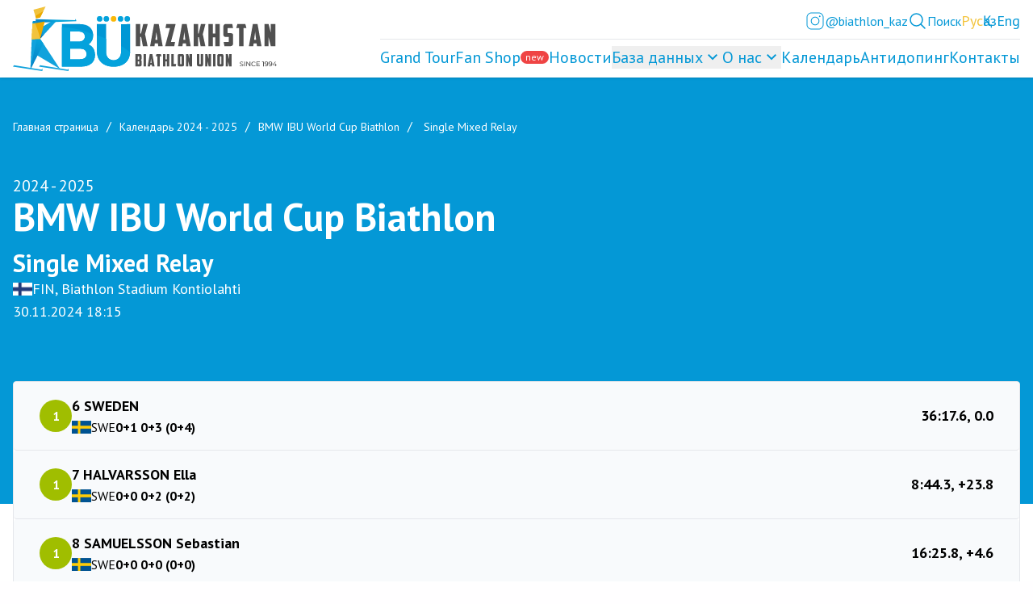

--- FILE ---
content_type: text/html; charset=utf-8
request_url: https://biathlonunion.kz/calendar/2425/BT2425SWRLCP01/BT2425SWRLCP01MXSR
body_size: 19467
content:
<!DOCTYPE html>
<html lang="ru" dir="ltr"><head><meta charset="utf-8"><title>2024 - 2025 BMW IBU World Cup Biathlon: Single Mixed Relay, Biathlon Stadium Kontiolahti, FIN - Союз Биатлонистов Республики Казахстан</title><meta name="viewport" content="width=device-width, initial-scale=1.0"><meta name="description" content="2024 - 2025 BMW IBU World Cup Biathlon: Single Mixed Relay, Biathlon Stadium Kontiolahti, FIN"><meta property="og:url" content="https://biathlonunion.kz/calendar/2425/BT2425SWRLCP01/BT2425SWRLCP01MXSR"><meta property="og:title" content="2024 - 2025 BMW IBU World Cup Biathlon: Single Mixed Relay, Biathlon Stadium Kontiolahti, FIN"><meta property="og:description" content="2024 - 2025 BMW IBU World Cup Biathlon: Single Mixed Relay, Biathlon Stadium Kontiolahti, FIN"><meta property="og:image"
        content="https://biathlonunion.kz/storage/app/resources/resize/1500_1500_0_0_crop/img_8a51f6a14bcce32d8f87880d855f6d19.jpg" /><meta name="twitter:image" content="https://biathlonunion.kz/storage/app/resources/resize/1500_1500_0_0_crop/img_8a51f6a14bcce32d8f87880d855f6d19.jpg" /><meta name="twitter:card" content="summary_large_image"><meta property="twitter:domain" content="https://biathlonunion.kz"><meta property="twitter:url" content="https://biathlonunion.kz/calendar/2425/BT2425SWRLCP01/BT2425SWRLCP01MXSR"><meta name="twitter:title" content="2024 - 2025 BMW IBU World Cup Biathlon: Single Mixed Relay, Biathlon Stadium Kontiolahti, FIN"><meta name="twitter:description" content="2024 - 2025 BMW IBU World Cup Biathlon: Single Mixed Relay, Biathlon Stadium Kontiolahti, FIN"><link rel="canonical" href="https://biathlonunion.kz/calendar/2425/BT2425SWRLCP01/BT2425SWRLCP01MXSR"><link rel="alternate" hreflang="ru" href="https://biathlonunion.kz/calendar/2425/BT2425SWRLCP01/BT2425SWRLCP01MXSR" /><link rel="alternate" hreflang="kk" href="https://biathlonunion.kz/kz/calendar/2425/BT2425SWRLCP01/BT2425SWRLCP01MXSR" /><link rel="alternate" hreflang="en" href="https://biathlonunion.kz/en/calendar/2425/BT2425SWRLCP01/BT2425SWRLCP01MXSR" /><link type="image/png" sizes="96x96" rel="icon" href="https://biathlonunion.kz/storage/app/uploads/public/68e/7ea/d97/thumb_4468_96_96_0_0_auto.png"><link type="image/png" sizes="192x192" rel="icon" href="https://biathlonunion.kz/storage/app/uploads/public/68e/7ea/d97/thumb_4468_192_192_0_0_auto.png"><link sizes="60x60" rel="apple-touch-icon" href="https://biathlonunion.kz/storage/app/uploads/public/68e/7ea/d97/thumb_4468_60_60_0_0_auto.png"><link sizes="144x144" rel="apple-touch-icon" href="https://biathlonunion.kz/storage/app/uploads/public/68e/7ea/d97/thumb_4468_144_144_0_0_auto.png"><link sizes="152x152" rel="apple-touch-icon" href="https://biathlonunion.kz/storage/app/uploads/public/68e/7ea/d97/thumb_4468_152_152_0_0_auto.png"><link sizes="180x180" rel="apple-touch-icon" href="https://biathlonunion.kz/storage/app/uploads/public/68e/7ea/d97/thumb_4468_180_180_0_0_auto.png"><meta name="theme-color" content="#023850"><link rel="manifest" href="/manifest.json"><link href="/themes/biathlon/assets/css/common.css?id=89fb12309dd1a8c2f3b4460ba47a71b0" rel="stylesheet"></head><body class="page-site-calendar-results" x-data><header class="header"><div class="container"><div class="flex items-center justify-between py-2 gap-4"><div class="flex items-center gap-4 shrink-0"><a href="https://biathlonunion.kz"><picture><source media="(max-width: 768px)" srcset="https://biathlonunion.kz/themes/biathlon/assets/img/logo/v1_blue.svg"><source media="(min-width: 768px)" srcset="https://biathlonunion.kz/themes/biathlon/assets/img/logo/v2_blue.svg"><img class="w-20 h-20 md:w-auto"
                            src="https://biathlonunion.kz/themes/biathlon/assets/img/logo/v2_white.svg"
                            width="320"
                            height="80"
                            alt=""
                            title=""></picture></a></div><div class="flex flex-col"><div class="flex items-center justify-end h-1/2 border-b pb-2 gap-4 md:gap-8"><div class="flex items-center gap-4 md:gap-8"><a class="flex gap-2 text-brand-blue-100 hover:text-brand-yellow-100 group" href="https://www.instagram.com/biathlon_kaz/" target="_blank"><svg class="w-6 h-6 fill-brand-blue-100 group-hover:fill-brand-yellow-100" xmlns="http://www.w3.org/2000/svg" x="0px" y="0px" width="100" height="100" viewBox="0 0 50 50"><path d="M 16 3 C 8.8324839 3 3 8.8324839 3 16 L 3 34 C 3 41.167516 8.8324839 47 16 47 L 34 47 C 41.167516 47 47 41.167516 47 34 L 47 16 C 47 8.8324839 41.167516 3 34 3 L 16 3 z M 16 5 L 34 5 C 40.086484 5 45 9.9135161 45 16 L 45 34 C 45 40.086484 40.086484 45 34 45 L 16 45 C 9.9135161 45 5 40.086484 5 34 L 5 16 C 5 9.9135161 9.9135161 5 16 5 z M 37 11 A 2 2 0 0 0 35 13 A 2 2 0 0 0 37 15 A 2 2 0 0 0 39 13 A 2 2 0 0 0 37 11 z M 25 14 C 18.936712 14 14 18.936712 14 25 C 14 31.063288 18.936712 36 25 36 C 31.063288 36 36 31.063288 36 25 C 36 18.936712 31.063288 14 25 14 z M 25 16 C 29.982407 16 34 20.017593 34 25 C 34 29.982407 29.982407 34 25 34 C 20.017593 34 16 29.982407 16 25 C 16 20.017593 20.017593 16 25 16 z"></path></svg><span class="hidden md:block">
                                @biathlon_kaz
                            </span></a><a class="flex gap-2 text-brand-blue-100 hover:text-brand-yellow-100" href="https://biathlonunion.kz/search"><svg class="w-6 h-6" xmlns="http://www.w3.org/2000/svg" fill="none" viewBox="0 0 24 24" stroke-width="1.5" stroke="currentColor"><path stroke-linecap="round" stroke-linejoin="round" d="M21 21l-5.197-5.197m0 0A7.5 7.5 0 105.196 5.196a7.5 7.5 0 0010.607 10.607z" /></svg><span class="hidden md:block">
                                Поиск
                            </span></a></div><div class="flex items-center gap-2"><a class="font-medium text-lg text-brand-blue-100 hover:text-brand-yellow-100
                                text-brand-yellow-100"
                                href="https://biathlonunion.kz/calendar/2425/BT2425SWRLCP01/BT2425SWRLCP01MXSR">
                                Рус
                            </a><a class="font-medium text-lg text-brand-blue-100 hover:text-brand-yellow-100
                                "
                                href="https://biathlonunion.kz/kz/calendar/2425/BT2425SWRLCP01/BT2425SWRLCP01MXSR">
                                Қаз
                            </a><a class="font-medium text-lg text-brand-blue-100 hover:text-brand-yellow-100
                                "
                                href="https://biathlonunion.kz/en/calendar/2425/BT2425SWRLCP01/BT2425SWRLCP01MXSR">
                                Eng
                            </a></div></div><div class="flex items-center justify-end h-1/2"><nav class="hidden xl:block mt-2"><ul class="flex items-center gap-4"><li><a class="relative flex items-center gap-0.5 font-medium text-xl transition-all duration-300
                                            text-brand-blue-100 hover:text-brand-yellow-100"
                                           href="https://biathlonunion.kz/grand-tour-biathlon"
                                           target="_blank">
                                            Grand Tour
                                                                                    </a></li><li><a class="relative flex items-center gap-0.5 font-medium text-xl transition-all duration-300
                                            text-brand-blue-100 hover:text-brand-yellow-100"
                                           href="https://biathlonunion.kz/shop"
                                           target="_blank">
                                            Fan Shop
                                                                                            <span class="inline-flex items-center px-1.5 rounded-full text-xs font-medium bg-red-500 text-white">
                                                    new
                                                </span></a></li><li><a class="relative flex items-center gap-0.5 font-medium text-xl transition-all duration-300
                                            text-brand-blue-100 hover:text-brand-yellow-100"
                                           href="https://biathlonunion.kz/news"
                                           >
                                            Новости
                                                                                    </a></li><li class="relative" x-data x-popover><button class="flex items-center font-medium text-xl transition-all duration-300
                                                text-brand-blue-100 hover:text-brand-yellow-100"
                                                :class="{ 'text-brand-yellow-100' : $popover.isOpen }"
                                                x-popover:button>
                                            База данных
                                            <svg class="size-6 shrink-0" :class="{ 'rotate-180' : $popover.isOpen }" xmlns="http://www.w3.org/2000/svg" viewBox="0 -960 960 960" fill="currentColor"><path d="M480-344 240-584l56-56 184 184 184-184 56 56-240 240Z"/></svg></button><div class="absolute top-[calc(100%_+_11px)] w-[260px] p-6 -ml-[50%]
                                                border border-t-0 border-gray-100 rounded-b-lg shadow-lg bg-white"
                                             x-popover:panel
                                             x-cloak
                                             x-transition.origin.top.center><ul class="space-y-4"><li><a class="font-medium text-xl transition-all duration-300
                                                        text-brand-blue-100 hover:text-brand-yellow-100"
                                                           href="https://biathlonunion.kz/rating">
                                                            Рейтинг
                                                        </a></li><li><a class="font-medium text-xl transition-all duration-300
                                                        text-brand-blue-100 hover:text-brand-yellow-100"
                                                           href="https://biathlonunion.kz/database/athletes">
                                                            Спортсмены
                                                        </a></li><li><a class="font-medium text-xl transition-all duration-300
                                                        text-brand-blue-100 hover:text-brand-yellow-100"
                                                           href="https://biathlonunion.kz/database/trainers">
                                                            Тренеры
                                                        </a></li><li><a class="font-medium text-xl transition-all duration-300
                                                        text-brand-blue-100 hover:text-brand-yellow-100"
                                                           href="https://biathlonunion.kz/database/services">
                                                            Сервисная бригада
                                                        </a></li><li><a class="font-medium text-xl transition-all duration-300
                                                        text-brand-blue-100 hover:text-brand-yellow-100"
                                                           href="https://biathlonunion.kz/database/medical-teams">
                                                            Медицинская бригада
                                                        </a></li><li><a class="font-medium text-xl transition-all duration-300
                                                        text-brand-blue-100 hover:text-brand-yellow-100"
                                                           href="https://biathlonunion.kz/database/bases">
                                                            Спортивные базы
                                                        </a></li><li><a class="font-medium text-xl transition-all duration-300
                                                        text-brand-blue-100 hover:text-brand-yellow-100"
                                                           href="https://biathlonunion.kz/database/documents">
                                                            Документы
                                                        </a></li></ul></div></li><li class="relative" x-data x-popover><button class="flex items-center font-medium text-xl transition-all duration-300
                                                text-brand-blue-100 hover:text-brand-yellow-100"
                                                :class="{ 'text-brand-yellow-100' : $popover.isOpen }"
                                                x-popover:button>
                                            О нас
                                            <svg class="size-6 shrink-0" :class="{ 'rotate-180' : $popover.isOpen }" xmlns="http://www.w3.org/2000/svg" viewBox="0 -960 960 960" fill="currentColor"><path d="M480-344 240-584l56-56 184 184 184-184 56 56-240 240Z"/></svg></button><div class="absolute top-[calc(100%_+_11px)] w-[260px] p-6 -ml-[50%]
                                                border border-t-0 border-gray-100 rounded-b-lg shadow-lg bg-white"
                                             x-popover:panel
                                             x-cloak
                                             x-transition.origin.top.center><ul class="space-y-4"><li><a class="font-medium text-xl transition-all duration-300
                                                        text-brand-blue-100 hover:text-brand-yellow-100"
                                                           href="https://biathlonunion.kz/managerial-personnel">
                                                            Руководящий состав
                                                        </a></li><li><a class="font-medium text-xl transition-all duration-300
                                                        text-brand-blue-100 hover:text-brand-yellow-100"
                                                           href="https://biathlonunion.kz/branches">
                                                            Филиалы
                                                        </a></li></ul></div></li><li><a class="relative flex items-center gap-0.5 font-medium text-xl transition-all duration-300
                                            text-brand-blue-100 hover:text-brand-yellow-100"
                                           href="https://biathlonunion.kz/calendar/2425"
                                           >
                                            Календарь 
                                                                                    </a></li><li><a class="relative flex items-center gap-0.5 font-medium text-xl transition-all duration-300
                                            text-brand-blue-100 hover:text-brand-yellow-100"
                                           href="https://biathlonunion.kz/antidoping"
                                           >
                                            Антидопинг
                                                                                    </a></li><li><a class="relative flex items-center gap-0.5 font-medium text-xl transition-all duration-300
                                            text-brand-blue-100 hover:text-brand-yellow-100"
                                           href="https://biathlonunion.kz/contacts"
                                           >
                                            Контакты
                                                                                    </a></li></ul></nav><div class="w-11 h-11 xl:hidden" x-data="{ open: false }"><button class="text-brand-blue-100" x-on:click="open = ! open"><svg class="w-11 h-11" xmlns="http://www.w3.org/2000/svg" fill="none" viewBox="0 0 24 24" stroke-width="1.5" stroke="currentColor"><path stroke-linecap="round" stroke-linejoin="round" d="M3.75 6.75h16.5M3.75 12h16.5m-16.5 5.25h16.5" /></svg></button><div
    x-dialog
    x-model="open"
    x-cloak
    class="fixed inset-0 overflow-hidden z-10"><!-- Overlay --><div x-dialog:overlay x-transition.opacity class="fixed inset-0 bg-black/25"></div><!-- Panel --><div class="fixed inset-y-0 right-0 max-w-lg w-full max-h-dvh min-h-dvh"><div
            x-dialog:panel
            x-transition:enter="transition ease-out duration-300"
            x-transition:enter-start="translate-x-full"
            x-transition:enter-end="translate-x-0"
            x-transition:leave="transition ease-in duration-300"
            x-transition:leave-start="translate-x-0"
            x-transition:leave-end="translate-x-full"
            class="h-full w-full"><div class="h-full flex flex-col bg-white shadow-lg overflow-y-auto p-8"><div class="absolute right-0 top-0 mr-4 mt-4"><button type="button" @click="$dialog.close()" class="relative inline-flex items-center justify-center gap-2 whitespace-nowrap rounded-md bg-transparent p-1.5 font-medium text-gray-400 hover:bg-gray-800/10 hover:text-gray-800"><span class="sr-only">Close modal</span><svg class="size-5" xmlns="http://www.w3.org/2000/svg" viewBox="0 0 20 20" fill="currentColor" aria-hidden="true"><path d="M6.28 5.22a.75.75 0 0 0-1.06 1.06L8.94 10l-3.72 3.72a.75.75 0 1 0 1.06 1.06L10 11.06l3.72 3.72a.75.75 0 1 0 1.06-1.06L11.06 10l3.72-3.72a.75.75 0 0 0-1.06-1.06L10 8.94 6.28 5.22Z"></path></svg></button></div><nav class="mt-2"><ul class="space-y-6"><li><a class="relative flex items-center gap-0.5 font-medium text-xl transition-all duration-300
                                    text-brand-blue-100 hover:text-brand-yellow-100"
                                       href="https://biathlonunion.kz/grand-tour-biathlon"
                                       target="_blank">
                                        Grand Tour
                                                                            </a></li><li><a class="relative flex items-center gap-0.5 font-medium text-xl transition-all duration-300
                                    text-brand-blue-100 hover:text-brand-yellow-100"
                                       href="https://biathlonunion.kz/shop"
                                       target="_blank">
                                        Fan Shop
                                                                                    <span class="inline-flex items-center px-1.5 rounded-full text-xs font-medium bg-red-500 text-white">
                                                new
                                            </span></a></li><li><a class="relative flex items-center gap-0.5 font-medium text-xl transition-all duration-300
                                    text-brand-blue-100 hover:text-brand-yellow-100"
                                       href="https://biathlonunion.kz/news"
                                       >
                                        Новости
                                                                            </a></li><li class="relative"><button class="flex items-center font-medium text-xl transition-all duration-300 text-brand-blue-100">
                                        База данных
                                        <svg class="size-6 shrink-0" xmlns="http://www.w3.org/2000/svg" viewBox="0 -960 960 960" fill="currentColor"><path d="M480-344 240-584l56-56 184 184 184-184 56 56-240 240Z"/></svg></button><div class="pl-6 mt-4 bg-white"><ul class="space-y-4"><li><a class="font-medium text-xl transition-all duration-300
                                                    text-brand-blue-100 hover:text-brand-yellow-100"
                                                       href="https://biathlonunion.kz/rating">
                                                        Рейтинг
                                                    </a></li><li><a class="font-medium text-xl transition-all duration-300
                                                    text-brand-blue-100 hover:text-brand-yellow-100"
                                                       href="https://biathlonunion.kz/database/athletes">
                                                        Спортсмены
                                                    </a></li><li><a class="font-medium text-xl transition-all duration-300
                                                    text-brand-blue-100 hover:text-brand-yellow-100"
                                                       href="https://biathlonunion.kz/database/trainers">
                                                        Тренеры
                                                    </a></li><li><a class="font-medium text-xl transition-all duration-300
                                                    text-brand-blue-100 hover:text-brand-yellow-100"
                                                       href="https://biathlonunion.kz/database/services">
                                                        Сервисная бригада
                                                    </a></li><li><a class="font-medium text-xl transition-all duration-300
                                                    text-brand-blue-100 hover:text-brand-yellow-100"
                                                       href="https://biathlonunion.kz/database/medical-teams">
                                                        Медицинская бригада
                                                    </a></li><li><a class="font-medium text-xl transition-all duration-300
                                                    text-brand-blue-100 hover:text-brand-yellow-100"
                                                       href="https://biathlonunion.kz/database/bases">
                                                        Спортивные базы
                                                    </a></li><li><a class="font-medium text-xl transition-all duration-300
                                                    text-brand-blue-100 hover:text-brand-yellow-100"
                                                       href="https://biathlonunion.kz/database/documents">
                                                        Документы
                                                    </a></li></ul></div></li><li class="relative"><button class="flex items-center font-medium text-xl transition-all duration-300 text-brand-blue-100">
                                        О нас
                                        <svg class="size-6 shrink-0" xmlns="http://www.w3.org/2000/svg" viewBox="0 -960 960 960" fill="currentColor"><path d="M480-344 240-584l56-56 184 184 184-184 56 56-240 240Z"/></svg></button><div class="pl-6 mt-4 bg-white"><ul class="space-y-4"><li><a class="font-medium text-xl transition-all duration-300
                                                    text-brand-blue-100 hover:text-brand-yellow-100"
                                                       href="https://biathlonunion.kz/managerial-personnel">
                                                        Руководящий состав
                                                    </a></li><li><a class="font-medium text-xl transition-all duration-300
                                                    text-brand-blue-100 hover:text-brand-yellow-100"
                                                       href="https://biathlonunion.kz/branches">
                                                        Филиалы
                                                    </a></li></ul></div></li><li><a class="relative flex items-center gap-0.5 font-medium text-xl transition-all duration-300
                                    text-brand-blue-100 hover:text-brand-yellow-100"
                                       href="https://biathlonunion.kz/calendar/2425"
                                       >
                                        Календарь 
                                                                            </a></li><li><a class="relative flex items-center gap-0.5 font-medium text-xl transition-all duration-300
                                    text-brand-blue-100 hover:text-brand-yellow-100"
                                       href="https://biathlonunion.kz/antidoping"
                                       >
                                        Антидопинг
                                                                            </a></li><li><a class="relative flex items-center gap-0.5 font-medium text-xl transition-all duration-300
                                    text-brand-blue-100 hover:text-brand-yellow-100"
                                       href="https://biathlonunion.kz/contacts"
                                       >
                                        Контакты
                                                                            </a></li></ul></nav></div></div></div></div></div></div></div></div></div></header><main class="flex-1 bg-white"><section class="mb-10 bg-brand-blue-100"><div class="container"><div class="py-4"><nav class="breadcrumbs" aria-label="breadcrumb"><ol class="breadcrumbs-list" itemscope itemtype="https://schema.org/BreadcrumbList"><li class="breadcrumbs-item" itemprop="itemListElement" itemscope itemtype="https://schema.org/ListItem"><a itemprop="item" href="https://biathlonunion.kz" class="breadcrumbs-link"><span itemprop="name">Главная страница</span></a><meta itemprop="position" content="1" /></li><li class="breadcrumbs-item" itemprop="itemListElement" itemscope itemtype="https://schema.org/ListItem"><a itemprop="item" href="https://biathlonunion.kz/calendar/2425" class="breadcrumbs-link"><span itemprop="name">Календарь  2024 - 2025</span></a><meta itemprop="position" content="2" /></li><li class="breadcrumbs-item" itemprop="itemListElement" itemscope itemtype="https://schema.org/ListItem"><a itemprop="item" href="https://biathlonunion.kz/calendar/2425/BT2425SWRLCP01" class="breadcrumbs-link"><span itemprop="name">BMW IBU World Cup Biathlon</span></a><meta itemprop="position" content="3" /></li><li itemprop="itemListElement" itemscope itemtype="https://schema.org/ListItem"><span class="breadcrumbs-current" itemprop="name" aria-current="page">
                        Single Mixed Relay
                    </span><meta itemprop="position" content="4" /></li></ol></nav></div><div class="grid gap-4 pb-56 lg:grid-cols-12 lg:gap-8"><div class="lg:col-span-8"><div class="mb text-white text-xl">2024 - 2025</div><h1 class="mb-4 font-bold text-3xl text-white lg:text-5xl">
                    BMW IBU World Cup Biathlon
                </h1><h3 class="font-bold text-xl text-white lg:text-3xl">
                    Single Mixed Relay
                </h3><div class="flex items-center gap-2 text-white text-lg"><img class="w-6 h-4" src="https://assets.biathlonworld.com/image/upload/f_auto,q_auto,c_fill,ar_16:9,w_64,h_36/static/flag-new/FIN" 
                        alt="FIN"
                        title="FIN"
                        width="64"
                        height="36"
                        loading="lazy">
                    FIN, Biathlon Stadium Kontiolahti
                </div><div class="flex items-center gap-2 text-white text-lg">
                    30.11.2024 18:15
                </div></div></div></div></section><section class="pb-20 -mt-48"><div class="container"><div class="min-h-[400px] border rounded bg-white"><div class="flex flex-col md:flex-row md:items-center md:justify-between gap-3 p-4 border-b rounded lg:px-8
                        bg-slate-50 hover:text-white hover:bg-ice-light"><div class="flex items-center gap-3"><div class="inline-flex w-10 h-10 p-2 items-center justify-center rounded-full font-bold text-white bg-energy-dark">
                                1
                            </div><div class="flex flex-col gap-1"><span class="font-bold text-lg">6 SWEDEN</span><div class="flex gap-2 items-center"><img class="w-6 h-4" src="https://assets.biathlonworld.com/image/upload/f_auto,q_auto,c_fill,ar_16:9,w_64,h_36/static/flag-new/SWE" 
                                        alt="SWE"
                                        title="SWE"
                                        width="64"
                                        height="36"
                                        loading="lazy">
                                    SWE
                                                                        <span class="font-bold">
                                        0+1 0+3 (0+4)
                                    </span></div></div></div><div class="pl-12"><div class="font-bold text-lg">
                                    36:17.6, 0.0
                                </div></div></div><div class="flex flex-col md:flex-row md:items-center md:justify-between gap-3 p-4 border-b rounded lg:px-8
                            bg-slate-50 hover:text-white hover:bg-ice-light"><div class="flex items-center gap-3"><div class="inline-flex w-10 h-10 p-2 items-center justify-center rounded-full font-bold text-white bg-energy-dark">
                                    1
                                </div><div class="flex flex-col gap-1"><span class="font-bold text-lg">7 HALVARSSON Ella</span><div class="flex gap-2 items-center"><img class="w-6 h-4" src="https://assets.biathlonworld.com/image/upload/f_auto,q_auto,c_fill,ar_16:9,w_64,h_36/static/flag-new/SWE"
                                            alt="SWE"
                                            title="SWE"
                                            width="64"
                                            height="36"
                                            loading="lazy">
                                        SWE
                                                                                <span class="font-bold">
                                            0+0 0+2 (0+2)
                                        </span></div></div></div><div class="pl-[50px] md:pl-0"><div class="font-bold text-lg">
                                        8:44.3, +23.8
                                    </div></div></div><div class="flex flex-col md:flex-row md:items-center md:justify-between gap-3 p-4 border-b rounded lg:px-8
                            bg-slate-50 hover:text-white hover:bg-ice-light"><div class="flex items-center gap-3"><div class="inline-flex w-10 h-10 p-2 items-center justify-center rounded-full font-bold text-white bg-energy-dark">
                                    1
                                </div><div class="flex flex-col gap-1"><span class="font-bold text-lg">8 SAMUELSSON Sebastian</span><div class="flex gap-2 items-center"><img class="w-6 h-4" src="https://assets.biathlonworld.com/image/upload/f_auto,q_auto,c_fill,ar_16:9,w_64,h_36/static/flag-new/SWE"
                                            alt="SWE"
                                            title="SWE"
                                            width="64"
                                            height="36"
                                            loading="lazy">
                                        SWE
                                                                                <span class="font-bold">
                                            0+0 0+0 (0+0)
                                        </span></div></div></div><div class="pl-[50px] md:pl-0"><div class="font-bold text-lg">
                                        16:25.8, +4.6
                                    </div></div></div><div class="flex flex-col md:flex-row md:items-center md:justify-between gap-3 p-4 border-b rounded lg:px-8
                            bg-slate-50 hover:text-white hover:bg-ice-light"><div class="flex items-center gap-3"><div class="inline-flex w-10 h-10 p-2 items-center justify-center rounded-full font-bold text-white bg-energy-dark">
                                    1
                                </div><div class="flex flex-col gap-1"><span class="font-bold text-lg">9 HALVARSSON Ella</span><div class="flex gap-2 items-center"><img class="w-6 h-4" src="https://assets.biathlonworld.com/image/upload/f_auto,q_auto,c_fill,ar_16:9,w_64,h_36/static/flag-new/SWE"
                                            alt="SWE"
                                            title="SWE"
                                            width="64"
                                            height="36"
                                            loading="lazy">
                                        SWE
                                                                                <span class="font-bold">
                                            0+0 0+1 (0+1)
                                        </span></div></div></div><div class="pl-[50px] md:pl-0"><div class="font-bold text-lg">
                                        25:18.1, +9.1
                                    </div></div></div><div class="flex flex-col md:flex-row md:items-center md:justify-between gap-3 p-4 border-b rounded lg:px-8
                            bg-slate-50 hover:text-white hover:bg-ice-light"><div class="flex items-center gap-3"><div class="inline-flex w-10 h-10 p-2 items-center justify-center rounded-full font-bold text-white bg-energy-dark">
                                    1
                                </div><div class="flex flex-col gap-1"><span class="font-bold text-lg">10 SAMUELSSON Sebastian</span><div class="flex gap-2 items-center"><img class="w-6 h-4" src="https://assets.biathlonworld.com/image/upload/f_auto,q_auto,c_fill,ar_16:9,w_64,h_36/static/flag-new/SWE"
                                            alt="SWE"
                                            title="SWE"
                                            width="64"
                                            height="36"
                                            loading="lazy">
                                        SWE
                                                                                <span class="font-bold">
                                            0+1 0+0 (0+1)
                                        </span></div></div></div><div class="pl-[50px] md:pl-0"><div class="font-bold text-lg">
                                        36:17.6, 0.0
                                    </div></div></div><div class="flex flex-col md:flex-row md:items-center md:justify-between gap-3 p-4 border-b rounded lg:px-8
                        bg-slate-50 hover:text-white hover:bg-ice-light"><div class="flex items-center gap-3"><div class="inline-flex w-10 h-10 p-2 items-center justify-center rounded-full font-bold text-white bg-energy-dark">
                                2
                            </div><div class="flex flex-col gap-1"><span class="font-bold text-lg">11 FRANCE</span><div class="flex gap-2 items-center"><img class="w-6 h-4" src="https://assets.biathlonworld.com/image/upload/f_auto,q_auto,c_fill,ar_16:9,w_64,h_36/static/flag-new/FRA" 
                                        alt="FRA"
                                        title="FRA"
                                        width="64"
                                        height="36"
                                        loading="lazy">
                                    FRA
                                                                        <span class="font-bold">
                                        0+5 0+4 (0+9)
                                    </span></div></div></div><div class="pl-12"><div class="font-bold text-lg">
                                    36:27.8, +10.2
                                </div></div></div><div class="flex flex-col md:flex-row md:items-center md:justify-between gap-3 p-4 border-b rounded lg:px-8
                            bg-slate-50 hover:text-white hover:bg-ice-light"><div class="flex items-center gap-3"><div class="inline-flex w-10 h-10 p-2 items-center justify-center rounded-full font-bold text-white bg-energy-dark">
                                    2
                                </div><div class="flex flex-col gap-1"><span class="font-bold text-lg">12 SIMON Julia</span><div class="flex gap-2 items-center"><img class="w-6 h-4" src="https://assets.biathlonworld.com/image/upload/f_auto,q_auto,c_fill,ar_16:9,w_64,h_36/static/flag-new/FRA"
                                            alt="FRA"
                                            title="FRA"
                                            width="64"
                                            height="36"
                                            loading="lazy">
                                        FRA
                                                                                <span class="font-bold">
                                            0+1 0+0 (0+1)
                                        </span></div></div></div><div class="pl-[50px] md:pl-0"><div class="font-bold text-lg">
                                        8:20.5, 0.0
                                    </div></div></div><div class="flex flex-col md:flex-row md:items-center md:justify-between gap-3 p-4 border-b rounded lg:px-8
                            bg-slate-50 hover:text-white hover:bg-ice-light"><div class="flex items-center gap-3"><div class="inline-flex w-10 h-10 p-2 items-center justify-center rounded-full font-bold text-white bg-energy-dark">
                                    2
                                </div><div class="flex flex-col gap-1"><span class="font-bold text-lg">13 FILLON MAILLET Quentin</span><div class="flex gap-2 items-center"><img class="w-6 h-4" src="https://assets.biathlonworld.com/image/upload/f_auto,q_auto,c_fill,ar_16:9,w_64,h_36/static/flag-new/FRA"
                                            alt="FRA"
                                            title="FRA"
                                            width="64"
                                            height="36"
                                            loading="lazy">
                                        FRA
                                                                                <span class="font-bold">
                                            0+1 0+0 (0+1)
                                        </span></div></div></div><div class="pl-[50px] md:pl-0"><div class="font-bold text-lg">
                                        16:21.2, 0.0
                                    </div></div></div><div class="flex flex-col md:flex-row md:items-center md:justify-between gap-3 p-4 border-b rounded lg:px-8
                            bg-slate-50 hover:text-white hover:bg-ice-light"><div class="flex items-center gap-3"><div class="inline-flex w-10 h-10 p-2 items-center justify-center rounded-full font-bold text-white bg-energy-dark">
                                    2
                                </div><div class="flex flex-col gap-1"><span class="font-bold text-lg">14 SIMON Julia</span><div class="flex gap-2 items-center"><img class="w-6 h-4" src="https://assets.biathlonworld.com/image/upload/f_auto,q_auto,c_fill,ar_16:9,w_64,h_36/static/flag-new/FRA"
                                            alt="FRA"
                                            title="FRA"
                                            width="64"
                                            height="36"
                                            loading="lazy">
                                        FRA
                                                                                <span class="font-bold">
                                            0+1 0+1 (0+2)
                                        </span></div></div></div><div class="pl-[50px] md:pl-0"><div class="font-bold text-lg">
                                        25:09.0, 0.0
                                    </div></div></div><div class="flex flex-col md:flex-row md:items-center md:justify-between gap-3 p-4 border-b rounded lg:px-8
                            bg-slate-50 hover:text-white hover:bg-ice-light"><div class="flex items-center gap-3"><div class="inline-flex w-10 h-10 p-2 items-center justify-center rounded-full font-bold text-white bg-energy-dark">
                                    2
                                </div><div class="flex flex-col gap-1"><span class="font-bold text-lg">15 FILLON MAILLET Quentin</span><div class="flex gap-2 items-center"><img class="w-6 h-4" src="https://assets.biathlonworld.com/image/upload/f_auto,q_auto,c_fill,ar_16:9,w_64,h_36/static/flag-new/FRA"
                                            alt="FRA"
                                            title="FRA"
                                            width="64"
                                            height="36"
                                            loading="lazy">
                                        FRA
                                                                                <span class="font-bold">
                                            0+2 0+3 (0+5)
                                        </span></div></div></div><div class="pl-[50px] md:pl-0"><div class="font-bold text-lg">
                                        36:27.8, +10.2
                                    </div></div></div><div class="flex flex-col md:flex-row md:items-center md:justify-between gap-3 p-4 border-b rounded lg:px-8
                        bg-slate-50 hover:text-white hover:bg-ice-light"><div class="flex items-center gap-3"><div class="inline-flex w-10 h-10 p-2 items-center justify-center rounded-full font-bold text-white bg-energy-dark">
                                3
                            </div><div class="flex flex-col gap-1"><span class="font-bold text-lg">16 GERMANY</span><div class="flex gap-2 items-center"><img class="w-6 h-4" src="https://assets.biathlonworld.com/image/upload/f_auto,q_auto,c_fill,ar_16:9,w_64,h_36/static/flag-new/GER" 
                                        alt="GER"
                                        title="GER"
                                        width="64"
                                        height="36"
                                        loading="lazy">
                                    GER
                                                                        <span class="font-bold">
                                        0+3 0+1 (0+4)
                                    </span></div></div></div><div class="pl-12"><div class="font-bold text-lg">
                                    36:27.8, +10.2
                                </div></div></div><div class="flex flex-col md:flex-row md:items-center md:justify-between gap-3 p-4 border-b rounded lg:px-8
                            bg-slate-50 hover:text-white hover:bg-ice-light"><div class="flex items-center gap-3"><div class="inline-flex w-10 h-10 p-2 items-center justify-center rounded-full font-bold text-white bg-energy-dark">
                                    3
                                </div><div class="flex flex-col gap-1"><span class="font-bold text-lg">17 VOIGT Vanessa</span><div class="flex gap-2 items-center"><img class="w-6 h-4" src="https://assets.biathlonworld.com/image/upload/f_auto,q_auto,c_fill,ar_16:9,w_64,h_36/static/flag-new/GER"
                                            alt="GER"
                                            title="GER"
                                            width="64"
                                            height="36"
                                            loading="lazy">
                                        GER
                                                                                <span class="font-bold">
                                            0+2 0+1 (0+3)
                                        </span></div></div></div><div class="pl-[50px] md:pl-0"><div class="font-bold text-lg">
                                        8:58.0, +37.5
                                    </div></div></div><div class="flex flex-col md:flex-row md:items-center md:justify-between gap-3 p-4 border-b rounded lg:px-8
                            bg-slate-50 hover:text-white hover:bg-ice-light"><div class="flex items-center gap-3"><div class="inline-flex w-10 h-10 p-2 items-center justify-center rounded-full font-bold text-white bg-energy-dark">
                                    3
                                </div><div class="flex flex-col gap-1"><span class="font-bold text-lg">18 STRELOW Justus</span><div class="flex gap-2 items-center"><img class="w-6 h-4" src="https://assets.biathlonworld.com/image/upload/f_auto,q_auto,c_fill,ar_16:9,w_64,h_36/static/flag-new/GER"
                                            alt="GER"
                                            title="GER"
                                            width="64"
                                            height="36"
                                            loading="lazy">
                                        GER
                                                                                <span class="font-bold">
                                            0+0 0+0 (0+0)
                                        </span></div></div></div><div class="pl-[50px] md:pl-0"><div class="font-bold text-lg">
                                        16:42.4, +21.2
                                    </div></div></div><div class="flex flex-col md:flex-row md:items-center md:justify-between gap-3 p-4 border-b rounded lg:px-8
                            bg-slate-50 hover:text-white hover:bg-ice-light"><div class="flex items-center gap-3"><div class="inline-flex w-10 h-10 p-2 items-center justify-center rounded-full font-bold text-white bg-energy-dark">
                                    3
                                </div><div class="flex flex-col gap-1"><span class="font-bold text-lg">19 VOIGT Vanessa</span><div class="flex gap-2 items-center"><img class="w-6 h-4" src="https://assets.biathlonworld.com/image/upload/f_auto,q_auto,c_fill,ar_16:9,w_64,h_36/static/flag-new/GER"
                                            alt="GER"
                                            title="GER"
                                            width="64"
                                            height="36"
                                            loading="lazy">
                                        GER
                                                                                <span class="font-bold">
                                            0+0 0+0 (0+0)
                                        </span></div></div></div><div class="pl-[50px] md:pl-0"><div class="font-bold text-lg">
                                        25:38.4, +29.4
                                    </div></div></div><div class="flex flex-col md:flex-row md:items-center md:justify-between gap-3 p-4 border-b rounded lg:px-8
                            bg-slate-50 hover:text-white hover:bg-ice-light"><div class="flex items-center gap-3"><div class="inline-flex w-10 h-10 p-2 items-center justify-center rounded-full font-bold text-white bg-energy-dark">
                                    3
                                </div><div class="flex flex-col gap-1"><span class="font-bold text-lg">20 STRELOW Justus</span><div class="flex gap-2 items-center"><img class="w-6 h-4" src="https://assets.biathlonworld.com/image/upload/f_auto,q_auto,c_fill,ar_16:9,w_64,h_36/static/flag-new/GER"
                                            alt="GER"
                                            title="GER"
                                            width="64"
                                            height="36"
                                            loading="lazy">
                                        GER
                                                                                <span class="font-bold">
                                            0+1 0+0 (0+1)
                                        </span></div></div></div><div class="pl-[50px] md:pl-0"><div class="font-bold text-lg">
                                        36:27.8, +10.2
                                    </div></div></div><div class="flex flex-col md:flex-row md:items-center md:justify-between gap-3 p-4 border-b rounded lg:px-8
                        bg-slate-50 hover:text-white hover:bg-ice-light"><div class="flex items-center gap-3"><div class="inline-flex w-10 h-10 p-2 items-center justify-center rounded-full font-bold text-white bg-energy-dark">
                                4
                            </div><div class="flex flex-col gap-1"><span class="font-bold text-lg">26 AUSTRIA</span><div class="flex gap-2 items-center"><img class="w-6 h-4" src="https://assets.biathlonworld.com/image/upload/f_auto,q_auto,c_fill,ar_16:9,w_64,h_36/static/flag-new/AUT" 
                                        alt="AUT"
                                        title="AUT"
                                        width="64"
                                        height="36"
                                        loading="lazy">
                                    AUT
                                                                        <span class="font-bold">
                                        0+1 0+0 (0+1)
                                    </span></div></div></div><div class="pl-12"><div class="font-bold text-lg">
                                    36:50.1, +32.5
                                </div></div></div><div class="flex flex-col md:flex-row md:items-center md:justify-between gap-3 p-4 border-b rounded lg:px-8
                            bg-slate-50 hover:text-white hover:bg-ice-light"><div class="flex items-center gap-3"><div class="inline-flex w-10 h-10 p-2 items-center justify-center rounded-full font-bold text-white bg-energy-dark">
                                    4
                                </div><div class="flex flex-col gap-1"><span class="font-bold text-lg">27 HAUSER Lisa Theresa</span><div class="flex gap-2 items-center"><img class="w-6 h-4" src="https://assets.biathlonworld.com/image/upload/f_auto,q_auto,c_fill,ar_16:9,w_64,h_36/static/flag-new/AUT"
                                            alt="AUT"
                                            title="AUT"
                                            width="64"
                                            height="36"
                                            loading="lazy">
                                        AUT
                                                                                <span class="font-bold">
                                            0+0 0+0 (0+0)
                                        </span></div></div></div><div class="pl-[50px] md:pl-0"><div class="font-bold text-lg">
                                        8:35.5, +15.0
                                    </div></div></div><div class="flex flex-col md:flex-row md:items-center md:justify-between gap-3 p-4 border-b rounded lg:px-8
                            bg-slate-50 hover:text-white hover:bg-ice-light"><div class="flex items-center gap-3"><div class="inline-flex w-10 h-10 p-2 items-center justify-center rounded-full font-bold text-white bg-energy-dark">
                                    4
                                </div><div class="flex flex-col gap-1"><span class="font-bold text-lg">28 EDER Simon</span><div class="flex gap-2 items-center"><img class="w-6 h-4" src="https://assets.biathlonworld.com/image/upload/f_auto,q_auto,c_fill,ar_16:9,w_64,h_36/static/flag-new/AUT"
                                            alt="AUT"
                                            title="AUT"
                                            width="64"
                                            height="36"
                                            loading="lazy">
                                        AUT
                                                                                <span class="font-bold">
                                            0+0 0+0 (0+0)
                                        </span></div></div></div><div class="pl-[50px] md:pl-0"><div class="font-bold text-lg">
                                        16:35.0, +13.8
                                    </div></div></div><div class="flex flex-col md:flex-row md:items-center md:justify-between gap-3 p-4 border-b rounded lg:px-8
                            bg-slate-50 hover:text-white hover:bg-ice-light"><div class="flex items-center gap-3"><div class="inline-flex w-10 h-10 p-2 items-center justify-center rounded-full font-bold text-white bg-energy-dark">
                                    4
                                </div><div class="flex flex-col gap-1"><span class="font-bold text-lg">29 HAUSER Lisa Theresa</span><div class="flex gap-2 items-center"><img class="w-6 h-4" src="https://assets.biathlonworld.com/image/upload/f_auto,q_auto,c_fill,ar_16:9,w_64,h_36/static/flag-new/AUT"
                                            alt="AUT"
                                            title="AUT"
                                            width="64"
                                            height="36"
                                            loading="lazy">
                                        AUT
                                                                                <span class="font-bold">
                                            0+1 0+0 (0+1)
                                        </span></div></div></div><div class="pl-[50px] md:pl-0"><div class="font-bold text-lg">
                                        25:33.7, +24.7
                                    </div></div></div><div class="flex flex-col md:flex-row md:items-center md:justify-between gap-3 p-4 border-b rounded lg:px-8
                            bg-slate-50 hover:text-white hover:bg-ice-light"><div class="flex items-center gap-3"><div class="inline-flex w-10 h-10 p-2 items-center justify-center rounded-full font-bold text-white bg-energy-dark">
                                    4
                                </div><div class="flex flex-col gap-1"><span class="font-bold text-lg">30 EDER Simon</span><div class="flex gap-2 items-center"><img class="w-6 h-4" src="https://assets.biathlonworld.com/image/upload/f_auto,q_auto,c_fill,ar_16:9,w_64,h_36/static/flag-new/AUT"
                                            alt="AUT"
                                            title="AUT"
                                            width="64"
                                            height="36"
                                            loading="lazy">
                                        AUT
                                                                                <span class="font-bold">
                                            0+0 0+0 (0+0)
                                        </span></div></div></div><div class="pl-[50px] md:pl-0"><div class="font-bold text-lg">
                                        36:50.1, +32.5
                                    </div></div></div><div class="flex flex-col md:flex-row md:items-center md:justify-between gap-3 p-4 border-b rounded lg:px-8
                        bg-slate-50 hover:text-white hover:bg-ice-light"><div class="flex items-center gap-3"><div class="inline-flex w-10 h-10 p-2 items-center justify-center rounded-full font-bold text-white bg-energy-dark">
                                5
                            </div><div class="flex flex-col gap-1"><span class="font-bold text-lg">1 NORWAY</span><div class="flex gap-2 items-center"><img class="w-6 h-4" src="https://assets.biathlonworld.com/image/upload/f_auto,q_auto,c_fill,ar_16:9,w_64,h_36/static/flag-new/NOR" 
                                        alt="NOR"
                                        title="NOR"
                                        width="64"
                                        height="36"
                                        loading="lazy">
                                    NOR
                                                                        <span class="font-bold">
                                        0+6 1+5 (1+11)
                                    </span></div></div></div><div class="pl-12"><div class="font-bold text-lg">
                                    37:08.8, +51.2
                                </div></div></div><div class="flex flex-col md:flex-row md:items-center md:justify-between gap-3 p-4 border-b rounded lg:px-8
                            bg-slate-50 hover:text-white hover:bg-ice-light"><div class="flex items-center gap-3"><div class="inline-flex w-10 h-10 p-2 items-center justify-center rounded-full font-bold text-white bg-energy-dark">
                                    5
                                </div><div class="flex flex-col gap-1"><span class="font-bold text-lg">2 ARNEKLEIV Juni</span><div class="flex gap-2 items-center"><img class="w-6 h-4" src="https://assets.biathlonworld.com/image/upload/f_auto,q_auto,c_fill,ar_16:9,w_64,h_36/static/flag-new/NOR"
                                            alt="NOR"
                                            title="NOR"
                                            width="64"
                                            height="36"
                                            loading="lazy">
                                        NOR
                                                                                <span class="font-bold">
                                            0+3 0+2 (0+5)
                                        </span></div></div></div><div class="pl-[50px] md:pl-0"><div class="font-bold text-lg">
                                        8:57.0, +36.5
                                    </div></div></div><div class="flex flex-col md:flex-row md:items-center md:justify-between gap-3 p-4 border-b rounded lg:px-8
                            bg-slate-50 hover:text-white hover:bg-ice-light"><div class="flex items-center gap-3"><div class="inline-flex w-10 h-10 p-2 items-center justify-center rounded-full font-bold text-white bg-energy-dark">
                                    5
                                </div><div class="flex flex-col gap-1"><span class="font-bold text-lg">3 CHRISTIANSEN Vetle Sjaastad</span><div class="flex gap-2 items-center"><img class="w-6 h-4" src="https://assets.biathlonworld.com/image/upload/f_auto,q_auto,c_fill,ar_16:9,w_64,h_36/static/flag-new/NOR"
                                            alt="NOR"
                                            title="NOR"
                                            width="64"
                                            height="36"
                                            loading="lazy">
                                        NOR
                                                                                <span class="font-bold">
                                            0+2 0+0 (0+2)
                                        </span></div></div></div><div class="pl-[50px] md:pl-0"><div class="font-bold text-lg">
                                        16:54.6, +33.4
                                    </div></div></div><div class="flex flex-col md:flex-row md:items-center md:justify-between gap-3 p-4 border-b rounded lg:px-8
                            bg-slate-50 hover:text-white hover:bg-ice-light"><div class="flex items-center gap-3"><div class="inline-flex w-10 h-10 p-2 items-center justify-center rounded-full font-bold text-white bg-energy-dark">
                                    5
                                </div><div class="flex flex-col gap-1"><span class="font-bold text-lg">4 ARNEKLEIV Juni</span><div class="flex gap-2 items-center"><img class="w-6 h-4" src="https://assets.biathlonworld.com/image/upload/f_auto,q_auto,c_fill,ar_16:9,w_64,h_36/static/flag-new/NOR"
                                            alt="NOR"
                                            title="NOR"
                                            width="64"
                                            height="36"
                                            loading="lazy">
                                        NOR
                                                                                <span class="font-bold">
                                            0+1 1+3 (1+4)
                                        </span></div></div></div><div class="pl-[50px] md:pl-0"><div class="font-bold text-lg">
                                        26:30.8, +1:21.8
                                    </div></div></div><div class="flex flex-col md:flex-row md:items-center md:justify-between gap-3 p-4 border-b rounded lg:px-8
                            bg-slate-50 hover:text-white hover:bg-ice-light"><div class="flex items-center gap-3"><div class="inline-flex w-10 h-10 p-2 items-center justify-center rounded-full font-bold text-white bg-energy-dark">
                                    5
                                </div><div class="flex flex-col gap-1"><span class="font-bold text-lg">5 CHRISTIANSEN Vetle Sjaastad</span><div class="flex gap-2 items-center"><img class="w-6 h-4" src="https://assets.biathlonworld.com/image/upload/f_auto,q_auto,c_fill,ar_16:9,w_64,h_36/static/flag-new/NOR"
                                            alt="NOR"
                                            title="NOR"
                                            width="64"
                                            height="36"
                                            loading="lazy">
                                        NOR
                                                                                <span class="font-bold">
                                            0+0 0+0 (0+0)
                                        </span></div></div></div><div class="pl-[50px] md:pl-0"><div class="font-bold text-lg">
                                        37:08.8, +51.2
                                    </div></div></div><div class="flex flex-col md:flex-row md:items-center md:justify-between gap-3 p-4 border-b rounded lg:px-8
                        bg-slate-50 hover:text-white hover:bg-ice-light"><div class="flex items-center gap-3"><div class="inline-flex w-10 h-10 p-2 items-center justify-center rounded-full font-bold text-white bg-energy-dark">
                                6
                            </div><div class="flex flex-col gap-1"><span class="font-bold text-lg">51 SLOVENIA</span><div class="flex gap-2 items-center"><img class="w-6 h-4" src="https://assets.biathlonworld.com/image/upload/f_auto,q_auto,c_fill,ar_16:9,w_64,h_36/static/flag-new/SLO" 
                                        alt="SLO"
                                        title="SLO"
                                        width="64"
                                        height="36"
                                        loading="lazy">
                                    SLO
                                                                        <span class="font-bold">
                                        0+3 0+1 (0+4)
                                    </span></div></div></div><div class="pl-12"><div class="font-bold text-lg">
                                    37:16.6, +59.0
                                </div></div></div><div class="flex flex-col md:flex-row md:items-center md:justify-between gap-3 p-4 border-b rounded lg:px-8
                            bg-slate-50 hover:text-white hover:bg-ice-light"><div class="flex items-center gap-3"><div class="inline-flex w-10 h-10 p-2 items-center justify-center rounded-full font-bold text-white bg-energy-dark">
                                    6
                                </div><div class="flex flex-col gap-1"><span class="font-bold text-lg">52 REPINC Lena</span><div class="flex gap-2 items-center"><img class="w-6 h-4" src="https://assets.biathlonworld.com/image/upload/f_auto,q_auto,c_fill,ar_16:9,w_64,h_36/static/flag-new/SLO"
                                            alt="SLO"
                                            title="SLO"
                                            width="64"
                                            height="36"
                                            loading="lazy">
                                        SLO
                                                                                <span class="font-bold">
                                            0+0 0+0 (0+0)
                                        </span></div></div></div><div class="pl-[50px] md:pl-0"><div class="font-bold text-lg">
                                        8:50.3, +29.8
                                    </div></div></div><div class="flex flex-col md:flex-row md:items-center md:justify-between gap-3 p-4 border-b rounded lg:px-8
                            bg-slate-50 hover:text-white hover:bg-ice-light"><div class="flex items-center gap-3"><div class="inline-flex w-10 h-10 p-2 items-center justify-center rounded-full font-bold text-white bg-energy-dark">
                                    6
                                </div><div class="flex flex-col gap-1"><span class="font-bold text-lg">53 FAK Jakov</span><div class="flex gap-2 items-center"><img class="w-6 h-4" src="https://assets.biathlonworld.com/image/upload/f_auto,q_auto,c_fill,ar_16:9,w_64,h_36/static/flag-new/SLO"
                                            alt="SLO"
                                            title="SLO"
                                            width="64"
                                            height="36"
                                            loading="lazy">
                                        SLO
                                                                                <span class="font-bold">
                                            0+3 0+0 (0+3)
                                        </span></div></div></div><div class="pl-[50px] md:pl-0"><div class="font-bold text-lg">
                                        17:11.8, +50.6
                                    </div></div></div><div class="flex flex-col md:flex-row md:items-center md:justify-between gap-3 p-4 border-b rounded lg:px-8
                            bg-slate-50 hover:text-white hover:bg-ice-light"><div class="flex items-center gap-3"><div class="inline-flex w-10 h-10 p-2 items-center justify-center rounded-full font-bold text-white bg-energy-dark">
                                    6
                                </div><div class="flex flex-col gap-1"><span class="font-bold text-lg">54 REPINC Lena</span><div class="flex gap-2 items-center"><img class="w-6 h-4" src="https://assets.biathlonworld.com/image/upload/f_auto,q_auto,c_fill,ar_16:9,w_64,h_36/static/flag-new/SLO"
                                            alt="SLO"
                                            title="SLO"
                                            width="64"
                                            height="36"
                                            loading="lazy">
                                        SLO
                                                                                <span class="font-bold">
                                            0+0 0+1 (0+1)
                                        </span></div></div></div><div class="pl-[50px] md:pl-0"><div class="font-bold text-lg">
                                        26:27.3, +1:18.3
                                    </div></div></div><div class="flex flex-col md:flex-row md:items-center md:justify-between gap-3 p-4 border-b rounded lg:px-8
                            bg-slate-50 hover:text-white hover:bg-ice-light"><div class="flex items-center gap-3"><div class="inline-flex w-10 h-10 p-2 items-center justify-center rounded-full font-bold text-white bg-energy-dark">
                                    6
                                </div><div class="flex flex-col gap-1"><span class="font-bold text-lg">55 FAK Jakov</span><div class="flex gap-2 items-center"><img class="w-6 h-4" src="https://assets.biathlonworld.com/image/upload/f_auto,q_auto,c_fill,ar_16:9,w_64,h_36/static/flag-new/SLO"
                                            alt="SLO"
                                            title="SLO"
                                            width="64"
                                            height="36"
                                            loading="lazy">
                                        SLO
                                                                                <span class="font-bold">
                                            0+0 0+0 (0+0)
                                        </span></div></div></div><div class="pl-[50px] md:pl-0"><div class="font-bold text-lg">
                                        37:16.6, +59.0
                                    </div></div></div><div class="flex flex-col md:flex-row md:items-center md:justify-between gap-3 p-4 border-b rounded lg:px-8
                        bg-slate-50 hover:text-white hover:bg-ice-light"><div class="flex items-center gap-3"><div class="inline-flex w-10 h-10 p-2 items-center justify-center rounded-full font-bold text-white bg-energy-dark">
                                7
                            </div><div class="flex flex-col gap-1"><span class="font-bold text-lg">36 SWITZERLAND</span><div class="flex gap-2 items-center"><img class="w-6 h-4" src="https://assets.biathlonworld.com/image/upload/f_auto,q_auto,c_fill,ar_16:9,w_64,h_36/static/flag-new/SUI" 
                                        alt="SUI"
                                        title="SUI"
                                        width="64"
                                        height="36"
                                        loading="lazy">
                                    SUI
                                                                        <span class="font-bold">
                                        0+2 0+7 (0+9)
                                    </span></div></div></div><div class="pl-12"><div class="font-bold text-lg">
                                    37:16.9, +59.3
                                </div></div></div><div class="flex flex-col md:flex-row md:items-center md:justify-between gap-3 p-4 border-b rounded lg:px-8
                            bg-slate-50 hover:text-white hover:bg-ice-light"><div class="flex items-center gap-3"><div class="inline-flex w-10 h-10 p-2 items-center justify-center rounded-full font-bold text-white bg-energy-dark">
                                    7
                                </div><div class="flex flex-col gap-1"><span class="font-bold text-lg">37 BASERGA Amy</span><div class="flex gap-2 items-center"><img class="w-6 h-4" src="https://assets.biathlonworld.com/image/upload/f_auto,q_auto,c_fill,ar_16:9,w_64,h_36/static/flag-new/SUI"
                                            alt="SUI"
                                            title="SUI"
                                            width="64"
                                            height="36"
                                            loading="lazy">
                                        SUI
                                                                                <span class="font-bold">
                                            0+0 0+1 (0+1)
                                        </span></div></div></div><div class="pl-[50px] md:pl-0"><div class="font-bold text-lg">
                                        8:41.6, +21.1
                                    </div></div></div><div class="flex flex-col md:flex-row md:items-center md:justify-between gap-3 p-4 border-b rounded lg:px-8
                            bg-slate-50 hover:text-white hover:bg-ice-light"><div class="flex items-center gap-3"><div class="inline-flex w-10 h-10 p-2 items-center justify-center rounded-full font-bold text-white bg-energy-dark">
                                    7
                                </div><div class="flex flex-col gap-1"><span class="font-bold text-lg">38 STALDER Sebastian</span><div class="flex gap-2 items-center"><img class="w-6 h-4" src="https://assets.biathlonworld.com/image/upload/f_auto,q_auto,c_fill,ar_16:9,w_64,h_36/static/flag-new/SUI"
                                            alt="SUI"
                                            title="SUI"
                                            width="64"
                                            height="36"
                                            loading="lazy">
                                        SUI
                                                                                <span class="font-bold">
                                            0+0 0+1 (0+1)
                                        </span></div></div></div><div class="pl-[50px] md:pl-0"><div class="font-bold text-lg">
                                        16:38.4, +17.2
                                    </div></div></div><div class="flex flex-col md:flex-row md:items-center md:justify-between gap-3 p-4 border-b rounded lg:px-8
                            bg-slate-50 hover:text-white hover:bg-ice-light"><div class="flex items-center gap-3"><div class="inline-flex w-10 h-10 p-2 items-center justify-center rounded-full font-bold text-white bg-energy-dark">
                                    7
                                </div><div class="flex flex-col gap-1"><span class="font-bold text-lg">39 BASERGA Amy</span><div class="flex gap-2 items-center"><img class="w-6 h-4" src="https://assets.biathlonworld.com/image/upload/f_auto,q_auto,c_fill,ar_16:9,w_64,h_36/static/flag-new/SUI"
                                            alt="SUI"
                                            title="SUI"
                                            width="64"
                                            height="36"
                                            loading="lazy">
                                        SUI
                                                                                <span class="font-bold">
                                            0+1 0+3 (0+4)
                                        </span></div></div></div><div class="pl-[50px] md:pl-0"><div class="font-bold text-lg">
                                        25:56.6, +47.6
                                    </div></div></div><div class="flex flex-col md:flex-row md:items-center md:justify-between gap-3 p-4 border-b rounded lg:px-8
                            bg-slate-50 hover:text-white hover:bg-ice-light"><div class="flex items-center gap-3"><div class="inline-flex w-10 h-10 p-2 items-center justify-center rounded-full font-bold text-white bg-energy-dark">
                                    7
                                </div><div class="flex flex-col gap-1"><span class="font-bold text-lg">40 STALDER Sebastian</span><div class="flex gap-2 items-center"><img class="w-6 h-4" src="https://assets.biathlonworld.com/image/upload/f_auto,q_auto,c_fill,ar_16:9,w_64,h_36/static/flag-new/SUI"
                                            alt="SUI"
                                            title="SUI"
                                            width="64"
                                            height="36"
                                            loading="lazy">
                                        SUI
                                                                                <span class="font-bold">
                                            0+1 0+2 (0+3)
                                        </span></div></div></div><div class="pl-[50px] md:pl-0"><div class="font-bold text-lg">
                                        37:16.9, +59.3
                                    </div></div></div><div class="flex flex-col md:flex-row md:items-center md:justify-between gap-3 p-4 border-b rounded lg:px-8
                        bg-slate-50 hover:text-white hover:bg-ice-light"><div class="flex items-center gap-3"><div class="inline-flex w-10 h-10 p-2 items-center justify-center rounded-full font-bold text-white bg-energy-dark">
                                8
                            </div><div class="flex flex-col gap-1"><span class="font-bold text-lg">66 ESTONIA</span><div class="flex gap-2 items-center"><img class="w-6 h-4" src="https://assets.biathlonworld.com/image/upload/f_auto,q_auto,c_fill,ar_16:9,w_64,h_36/static/flag-new/EST" 
                                        alt="EST"
                                        title="EST"
                                        width="64"
                                        height="36"
                                        loading="lazy">
                                    EST
                                                                        <span class="font-bold">
                                        0+3 0+4 (0+7)
                                    </span></div></div></div><div class="pl-12"><div class="font-bold text-lg">
                                    37:29.9, +1:12.3
                                </div></div></div><div class="flex flex-col md:flex-row md:items-center md:justify-between gap-3 p-4 border-b rounded lg:px-8
                            bg-slate-50 hover:text-white hover:bg-ice-light"><div class="flex items-center gap-3"><div class="inline-flex w-10 h-10 p-2 items-center justify-center rounded-full font-bold text-white bg-energy-dark">
                                    8
                                </div><div class="flex flex-col gap-1"><span class="font-bold text-lg">67 ERMITS Regina</span><div class="flex gap-2 items-center"><img class="w-6 h-4" src="https://assets.biathlonworld.com/image/upload/f_auto,q_auto,c_fill,ar_16:9,w_64,h_36/static/flag-new/EST"
                                            alt="EST"
                                            title="EST"
                                            width="64"
                                            height="36"
                                            loading="lazy">
                                        EST
                                                                                <span class="font-bold">
                                            0+0 0+0 (0+0)
                                        </span></div></div></div><div class="pl-[50px] md:pl-0"><div class="font-bold text-lg">
                                        8:44.6, +24.1
                                    </div></div></div><div class="flex flex-col md:flex-row md:items-center md:justify-between gap-3 p-4 border-b rounded lg:px-8
                            bg-slate-50 hover:text-white hover:bg-ice-light"><div class="flex items-center gap-3"><div class="inline-flex w-10 h-10 p-2 items-center justify-center rounded-full font-bold text-white bg-energy-dark">
                                    8
                                </div><div class="flex flex-col gap-1"><span class="font-bold text-lg">68 ZAHKNA Rene</span><div class="flex gap-2 items-center"><img class="w-6 h-4" src="https://assets.biathlonworld.com/image/upload/f_auto,q_auto,c_fill,ar_16:9,w_64,h_36/static/flag-new/EST"
                                            alt="EST"
                                            title="EST"
                                            width="64"
                                            height="36"
                                            loading="lazy">
                                        EST
                                                                                <span class="font-bold">
                                            0+2 0+1 (0+3)
                                        </span></div></div></div><div class="pl-[50px] md:pl-0"><div class="font-bold text-lg">
                                        16:50.2, +29.0
                                    </div></div></div><div class="flex flex-col md:flex-row md:items-center md:justify-between gap-3 p-4 border-b rounded lg:px-8
                            bg-slate-50 hover:text-white hover:bg-ice-light"><div class="flex items-center gap-3"><div class="inline-flex w-10 h-10 p-2 items-center justify-center rounded-full font-bold text-white bg-energy-dark">
                                    8
                                </div><div class="flex flex-col gap-1"><span class="font-bold text-lg">69 ERMITS Regina</span><div class="flex gap-2 items-center"><img class="w-6 h-4" src="https://assets.biathlonworld.com/image/upload/f_auto,q_auto,c_fill,ar_16:9,w_64,h_36/static/flag-new/EST"
                                            alt="EST"
                                            title="EST"
                                            width="64"
                                            height="36"
                                            loading="lazy">
                                        EST
                                                                                <span class="font-bold">
                                            0+0 0+2 (0+2)
                                        </span></div></div></div><div class="pl-[50px] md:pl-0"><div class="font-bold text-lg">
                                        26:12.0, +1:03.0
                                    </div></div></div><div class="flex flex-col md:flex-row md:items-center md:justify-between gap-3 p-4 border-b rounded lg:px-8
                            bg-slate-50 hover:text-white hover:bg-ice-light"><div class="flex items-center gap-3"><div class="inline-flex w-10 h-10 p-2 items-center justify-center rounded-full font-bold text-white bg-energy-dark">
                                    8
                                </div><div class="flex flex-col gap-1"><span class="font-bold text-lg">70 ZAHKNA Rene</span><div class="flex gap-2 items-center"><img class="w-6 h-4" src="https://assets.biathlonworld.com/image/upload/f_auto,q_auto,c_fill,ar_16:9,w_64,h_36/static/flag-new/EST"
                                            alt="EST"
                                            title="EST"
                                            width="64"
                                            height="36"
                                            loading="lazy">
                                        EST
                                                                                <span class="font-bold">
                                            0+1 0+1 (0+2)
                                        </span></div></div></div><div class="pl-[50px] md:pl-0"><div class="font-bold text-lg">
                                        37:29.9, +1:12.3
                                    </div></div></div><div class="flex flex-col md:flex-row md:items-center md:justify-between gap-3 p-4 border-b rounded lg:px-8
                        bg-slate-50 hover:text-white hover:bg-ice-light"><div class="flex items-center gap-3"><div class="inline-flex w-10 h-10 p-2 items-center justify-center rounded-full font-bold text-white bg-energy-dark">
                                9
                            </div><div class="flex flex-col gap-1"><span class="font-bold text-lg">61 UKRAINE</span><div class="flex gap-2 items-center"><img class="w-6 h-4" src="https://assets.biathlonworld.com/image/upload/f_auto,q_auto,c_fill,ar_16:9,w_64,h_36/static/flag-new/UKR" 
                                        alt="UKR"
                                        title="UKR"
                                        width="64"
                                        height="36"
                                        loading="lazy">
                                    UKR
                                                                        <span class="font-bold">
                                        0+0 0+5 (0+5)
                                    </span></div></div></div><div class="pl-12"><div class="font-bold text-lg">
                                    37:41.0, +1:23.4
                                </div></div></div><div class="flex flex-col md:flex-row md:items-center md:justify-between gap-3 p-4 border-b rounded lg:px-8
                            bg-slate-50 hover:text-white hover:bg-ice-light"><div class="flex items-center gap-3"><div class="inline-flex w-10 h-10 p-2 items-center justify-center rounded-full font-bold text-white bg-energy-dark">
                                    9
                                </div><div class="flex flex-col gap-1"><span class="font-bold text-lg">62 HORODNA Olena</span><div class="flex gap-2 items-center"><img class="w-6 h-4" src="https://assets.biathlonworld.com/image/upload/f_auto,q_auto,c_fill,ar_16:9,w_64,h_36/static/flag-new/UKR"
                                            alt="UKR"
                                            title="UKR"
                                            width="64"
                                            height="36"
                                            loading="lazy">
                                        UKR
                                                                                <span class="font-bold">
                                            0+0 0+2 (0+2)
                                        </span></div></div></div><div class="pl-[50px] md:pl-0"><div class="font-bold text-lg">
                                        8:56.8, +36.3
                                    </div></div></div><div class="flex flex-col md:flex-row md:items-center md:justify-between gap-3 p-4 border-b rounded lg:px-8
                            bg-slate-50 hover:text-white hover:bg-ice-light"><div class="flex items-center gap-3"><div class="inline-flex w-10 h-10 p-2 items-center justify-center rounded-full font-bold text-white bg-energy-dark">
                                    9
                                </div><div class="flex flex-col gap-1"><span class="font-bold text-lg">63 TYSHCHENKO Artem</span><div class="flex gap-2 items-center"><img class="w-6 h-4" src="https://assets.biathlonworld.com/image/upload/f_auto,q_auto,c_fill,ar_16:9,w_64,h_36/static/flag-new/UKR"
                                            alt="UKR"
                                            title="UKR"
                                            width="64"
                                            height="36"
                                            loading="lazy">
                                        UKR
                                                                                <span class="font-bold">
                                            0+0 0+1 (0+1)
                                        </span></div></div></div><div class="pl-[50px] md:pl-0"><div class="font-bold text-lg">
                                        17:08.1, +46.9
                                    </div></div></div><div class="flex flex-col md:flex-row md:items-center md:justify-between gap-3 p-4 border-b rounded lg:px-8
                            bg-slate-50 hover:text-white hover:bg-ice-light"><div class="flex items-center gap-3"><div class="inline-flex w-10 h-10 p-2 items-center justify-center rounded-full font-bold text-white bg-energy-dark">
                                    9
                                </div><div class="flex flex-col gap-1"><span class="font-bold text-lg">64 HORODNA Olena</span><div class="flex gap-2 items-center"><img class="w-6 h-4" src="https://assets.biathlonworld.com/image/upload/f_auto,q_auto,c_fill,ar_16:9,w_64,h_36/static/flag-new/UKR"
                                            alt="UKR"
                                            title="UKR"
                                            width="64"
                                            height="36"
                                            loading="lazy">
                                        UKR
                                                                                <span class="font-bold">
                                            0+0 0+2 (0+2)
                                        </span></div></div></div><div class="pl-[50px] md:pl-0"><div class="font-bold text-lg">
                                        26:27.6, +1:18.6
                                    </div></div></div><div class="flex flex-col md:flex-row md:items-center md:justify-between gap-3 p-4 border-b rounded lg:px-8
                            bg-slate-50 hover:text-white hover:bg-ice-light"><div class="flex items-center gap-3"><div class="inline-flex w-10 h-10 p-2 items-center justify-center rounded-full font-bold text-white bg-energy-dark">
                                    9
                                </div><div class="flex flex-col gap-1"><span class="font-bold text-lg">65 TYSHCHENKO Artem</span><div class="flex gap-2 items-center"><img class="w-6 h-4" src="https://assets.biathlonworld.com/image/upload/f_auto,q_auto,c_fill,ar_16:9,w_64,h_36/static/flag-new/UKR"
                                            alt="UKR"
                                            title="UKR"
                                            width="64"
                                            height="36"
                                            loading="lazy">
                                        UKR
                                                                                <span class="font-bold">
                                            0+0 0+0 (0+0)
                                        </span></div></div></div><div class="pl-[50px] md:pl-0"><div class="font-bold text-lg">
                                        37:41.0, +1:23.4
                                    </div></div></div><div class="flex flex-col md:flex-row md:items-center md:justify-between gap-3 p-4 border-b rounded lg:px-8
                        bg-slate-50 hover:text-white hover:bg-ice-light"><div class="flex items-center gap-3"><div class="inline-flex w-10 h-10 p-2 items-center justify-center rounded-full font-bold text-white bg-energy-dark">
                                10
                            </div><div class="flex flex-col gap-1"><span class="font-bold text-lg">41 UNITED STATES</span><div class="flex gap-2 items-center"><img class="w-6 h-4" src="https://assets.biathlonworld.com/image/upload/f_auto,q_auto,c_fill,ar_16:9,w_64,h_36/static/flag-new/USA" 
                                        alt="USA"
                                        title="USA"
                                        width="64"
                                        height="36"
                                        loading="lazy">
                                    USA
                                                                        <span class="font-bold">
                                        0+2 0+6 (0+8)
                                    </span></div></div></div><div class="pl-12"><div class="font-bold text-lg">
                                    37:41.1, +1:23.5
                                </div></div></div><div class="flex flex-col md:flex-row md:items-center md:justify-between gap-3 p-4 border-b rounded lg:px-8
                            bg-slate-50 hover:text-white hover:bg-ice-light"><div class="flex items-center gap-3"><div class="inline-flex w-10 h-10 p-2 items-center justify-center rounded-full font-bold text-white bg-energy-dark">
                                    10
                                </div><div class="flex flex-col gap-1"><span class="font-bold text-lg">42 IRWIN Deedra</span><div class="flex gap-2 items-center"><img class="w-6 h-4" src="https://assets.biathlonworld.com/image/upload/f_auto,q_auto,c_fill,ar_16:9,w_64,h_36/static/flag-new/USA"
                                            alt="USA"
                                            title="USA"
                                            width="64"
                                            height="36"
                                            loading="lazy">
                                        USA
                                                                                <span class="font-bold">
                                            0+1 0+2 (0+3)
                                        </span></div></div></div><div class="pl-[50px] md:pl-0"><div class="font-bold text-lg">
                                        9:01.7, +41.2
                                    </div></div></div><div class="flex flex-col md:flex-row md:items-center md:justify-between gap-3 p-4 border-b rounded lg:px-8
                            bg-slate-50 hover:text-white hover:bg-ice-light"><div class="flex items-center gap-3"><div class="inline-flex w-10 h-10 p-2 items-center justify-center rounded-full font-bold text-white bg-energy-dark">
                                    10
                                </div><div class="flex flex-col gap-1"><span class="font-bold text-lg">43 GERMAIN Maxime</span><div class="flex gap-2 items-center"><img class="w-6 h-4" src="https://assets.biathlonworld.com/image/upload/f_auto,q_auto,c_fill,ar_16:9,w_64,h_36/static/flag-new/USA"
                                            alt="USA"
                                            title="USA"
                                            width="64"
                                            height="36"
                                            loading="lazy">
                                        USA
                                                                                <span class="font-bold">
                                            0+1 0+1 (0+2)
                                        </span></div></div></div><div class="pl-[50px] md:pl-0"><div class="font-bold text-lg">
                                        17:12.6, +51.4
                                    </div></div></div><div class="flex flex-col md:flex-row md:items-center md:justify-between gap-3 p-4 border-b rounded lg:px-8
                            bg-slate-50 hover:text-white hover:bg-ice-light"><div class="flex items-center gap-3"><div class="inline-flex w-10 h-10 p-2 items-center justify-center rounded-full font-bold text-white bg-energy-dark">
                                    10
                                </div><div class="flex flex-col gap-1"><span class="font-bold text-lg">44 IRWIN Deedra</span><div class="flex gap-2 items-center"><img class="w-6 h-4" src="https://assets.biathlonworld.com/image/upload/f_auto,q_auto,c_fill,ar_16:9,w_64,h_36/static/flag-new/USA"
                                            alt="USA"
                                            title="USA"
                                            width="64"
                                            height="36"
                                            loading="lazy">
                                        USA
                                                                                <span class="font-bold">
                                            0+0 0+2 (0+2)
                                        </span></div></div></div><div class="pl-[50px] md:pl-0"><div class="font-bold text-lg">
                                        26:37.1, +1:28.1
                                    </div></div></div><div class="flex flex-col md:flex-row md:items-center md:justify-between gap-3 p-4 border-b rounded lg:px-8
                            bg-slate-50 hover:text-white hover:bg-ice-light"><div class="flex items-center gap-3"><div class="inline-flex w-10 h-10 p-2 items-center justify-center rounded-full font-bold text-white bg-energy-dark">
                                    10
                                </div><div class="flex flex-col gap-1"><span class="font-bold text-lg">45 GERMAIN Maxime</span><div class="flex gap-2 items-center"><img class="w-6 h-4" src="https://assets.biathlonworld.com/image/upload/f_auto,q_auto,c_fill,ar_16:9,w_64,h_36/static/flag-new/USA"
                                            alt="USA"
                                            title="USA"
                                            width="64"
                                            height="36"
                                            loading="lazy">
                                        USA
                                                                                <span class="font-bold">
                                            0+0 0+1 (0+1)
                                        </span></div></div></div><div class="pl-[50px] md:pl-0"><div class="font-bold text-lg">
                                        37:41.1, +1:23.5
                                    </div></div></div><div class="flex flex-col md:flex-row md:items-center md:justify-between gap-3 p-4 border-b rounded lg:px-8
                        bg-slate-50 hover:text-white hover:bg-ice-light"><div class="flex items-center gap-3"><div class="inline-flex w-10 h-10 p-2 items-center justify-center rounded-full font-bold text-white bg-energy-dark">
                                11
                            </div><div class="flex flex-col gap-1"><span class="font-bold text-lg">31 FINLAND</span><div class="flex gap-2 items-center"><img class="w-6 h-4" src="https://assets.biathlonworld.com/image/upload/f_auto,q_auto,c_fill,ar_16:9,w_64,h_36/static/flag-new/FIN" 
                                        alt="FIN"
                                        title="FIN"
                                        width="64"
                                        height="36"
                                        loading="lazy">
                                    FIN
                                                                        <span class="font-bold">
                                        0+1 1+8 (1+9)
                                    </span></div></div></div><div class="pl-12"><div class="font-bold text-lg">
                                    37:59.0, +1:41.4
                                </div></div></div><div class="flex flex-col md:flex-row md:items-center md:justify-between gap-3 p-4 border-b rounded lg:px-8
                            bg-slate-50 hover:text-white hover:bg-ice-light"><div class="flex items-center gap-3"><div class="inline-flex w-10 h-10 p-2 items-center justify-center rounded-full font-bold text-white bg-energy-dark">
                                    11
                                </div><div class="flex flex-col gap-1"><span class="font-bold text-lg">32 MINKKINEN Suvi</span><div class="flex gap-2 items-center"><img class="w-6 h-4" src="https://assets.biathlonworld.com/image/upload/f_auto,q_auto,c_fill,ar_16:9,w_64,h_36/static/flag-new/FIN"
                                            alt="FIN"
                                            title="FIN"
                                            width="64"
                                            height="36"
                                            loading="lazy">
                                        FIN
                                                                                <span class="font-bold">
                                            0+0 0+1 (0+1)
                                        </span></div></div></div><div class="pl-[50px] md:pl-0"><div class="font-bold text-lg">
                                        8:40.3, +19.8
                                    </div></div></div><div class="flex flex-col md:flex-row md:items-center md:justify-between gap-3 p-4 border-b rounded lg:px-8
                            bg-slate-50 hover:text-white hover:bg-ice-light"><div class="flex items-center gap-3"><div class="inline-flex w-10 h-10 p-2 items-center justify-center rounded-full font-bold text-white bg-energy-dark">
                                    11
                                </div><div class="flex flex-col gap-1"><span class="font-bold text-lg">33 INVENIUS Otto</span><div class="flex gap-2 items-center"><img class="w-6 h-4" src="https://assets.biathlonworld.com/image/upload/f_auto,q_auto,c_fill,ar_16:9,w_64,h_36/static/flag-new/FIN"
                                            alt="FIN"
                                            title="FIN"
                                            width="64"
                                            height="36"
                                            loading="lazy">
                                        FIN
                                                                                <span class="font-bold">
                                            0+1 0+1 (0+2)
                                        </span></div></div></div><div class="pl-[50px] md:pl-0"><div class="font-bold text-lg">
                                        16:48.6, +27.4
                                    </div></div></div><div class="flex flex-col md:flex-row md:items-center md:justify-between gap-3 p-4 border-b rounded lg:px-8
                            bg-slate-50 hover:text-white hover:bg-ice-light"><div class="flex items-center gap-3"><div class="inline-flex w-10 h-10 p-2 items-center justify-center rounded-full font-bold text-white bg-energy-dark">
                                    11
                                </div><div class="flex flex-col gap-1"><span class="font-bold text-lg">34 MINKKINEN Suvi</span><div class="flex gap-2 items-center"><img class="w-6 h-4" src="https://assets.biathlonworld.com/image/upload/f_auto,q_auto,c_fill,ar_16:9,w_64,h_36/static/flag-new/FIN"
                                            alt="FIN"
                                            title="FIN"
                                            width="64"
                                            height="36"
                                            loading="lazy">
                                        FIN
                                                                                <span class="font-bold">
                                            0+0 0+3 (0+3)
                                        </span></div></div></div><div class="pl-[50px] md:pl-0"><div class="font-bold text-lg">
                                        26:20.8, +1:11.8
                                    </div></div></div><div class="flex flex-col md:flex-row md:items-center md:justify-between gap-3 p-4 border-b rounded lg:px-8
                            bg-slate-50 hover:text-white hover:bg-ice-light"><div class="flex items-center gap-3"><div class="inline-flex w-10 h-10 p-2 items-center justify-center rounded-full font-bold text-white bg-energy-dark">
                                    11
                                </div><div class="flex flex-col gap-1"><span class="font-bold text-lg">35 INVENIUS Otto</span><div class="flex gap-2 items-center"><img class="w-6 h-4" src="https://assets.biathlonworld.com/image/upload/f_auto,q_auto,c_fill,ar_16:9,w_64,h_36/static/flag-new/FIN"
                                            alt="FIN"
                                            title="FIN"
                                            width="64"
                                            height="36"
                                            loading="lazy">
                                        FIN
                                                                                <span class="font-bold">
                                            0+0 1+3 (1+3)
                                        </span></div></div></div><div class="pl-[50px] md:pl-0"><div class="font-bold text-lg">
                                        37:59.0, +1:41.4
                                    </div></div></div><div class="flex flex-col md:flex-row md:items-center md:justify-between gap-3 p-4 border-b rounded lg:px-8
                        bg-slate-50 hover:text-white hover:bg-ice-light"><div class="flex items-center gap-3"><div class="inline-flex w-10 h-10 p-2 items-center justify-center rounded-full font-bold text-white bg-energy-dark">
                                12
                            </div><div class="flex flex-col gap-1"><span class="font-bold text-lg">96 BULGARIA</span><div class="flex gap-2 items-center"><img class="w-6 h-4" src="https://assets.biathlonworld.com/image/upload/f_auto,q_auto,c_fill,ar_16:9,w_64,h_36/static/flag-new/BUL" 
                                        alt="BUL"
                                        title="BUL"
                                        width="64"
                                        height="36"
                                        loading="lazy">
                                    BUL
                                                                        <span class="font-bold">
                                        0+6 0+2 (0+8)
                                    </span></div></div></div><div class="pl-12"><div class="font-bold text-lg">
                                    38:09.3, +1:51.7
                                </div></div></div><div class="flex flex-col md:flex-row md:items-center md:justify-between gap-3 p-4 border-b rounded lg:px-8
                            bg-slate-50 hover:text-white hover:bg-ice-light"><div class="flex items-center gap-3"><div class="inline-flex w-10 h-10 p-2 items-center justify-center rounded-full font-bold text-white bg-energy-dark">
                                    12
                                </div><div class="flex flex-col gap-1"><span class="font-bold text-lg">97 DIMITROVA Valentina</span><div class="flex gap-2 items-center"><img class="w-6 h-4" src="https://assets.biathlonworld.com/image/upload/f_auto,q_auto,c_fill,ar_16:9,w_64,h_36/static/flag-new/BUL"
                                            alt="BUL"
                                            title="BUL"
                                            width="64"
                                            height="36"
                                            loading="lazy">
                                        BUL
                                                                                <span class="font-bold">
                                            0+0 0+0 (0+0)
                                        </span></div></div></div><div class="pl-[50px] md:pl-0"><div class="font-bold text-lg">
                                        8:45.6, +25.1
                                    </div></div></div><div class="flex flex-col md:flex-row md:items-center md:justify-between gap-3 p-4 border-b rounded lg:px-8
                            bg-slate-50 hover:text-white hover:bg-ice-light"><div class="flex items-center gap-3"><div class="inline-flex w-10 h-10 p-2 items-center justify-center rounded-full font-bold text-white bg-energy-dark">
                                    12
                                </div><div class="flex flex-col gap-1"><span class="font-bold text-lg">98 TODEV Blagoy</span><div class="flex gap-2 items-center"><img class="w-6 h-4" src="https://assets.biathlonworld.com/image/upload/f_auto,q_auto,c_fill,ar_16:9,w_64,h_36/static/flag-new/BUL"
                                            alt="BUL"
                                            title="BUL"
                                            width="64"
                                            height="36"
                                            loading="lazy">
                                        BUL
                                                                                <span class="font-bold">
                                            0+1 0+0 (0+1)
                                        </span></div></div></div><div class="pl-[50px] md:pl-0"><div class="font-bold text-lg">
                                        16:58.8, +37.6
                                    </div></div></div><div class="flex flex-col md:flex-row md:items-center md:justify-between gap-3 p-4 border-b rounded lg:px-8
                            bg-slate-50 hover:text-white hover:bg-ice-light"><div class="flex items-center gap-3"><div class="inline-flex w-10 h-10 p-2 items-center justify-center rounded-full font-bold text-white bg-energy-dark">
                                    12
                                </div><div class="flex flex-col gap-1"><span class="font-bold text-lg">99 DIMITROVA Valentina</span><div class="flex gap-2 items-center"><img class="w-6 h-4" src="https://assets.biathlonworld.com/image/upload/f_auto,q_auto,c_fill,ar_16:9,w_64,h_36/static/flag-new/BUL"
                                            alt="BUL"
                                            title="BUL"
                                            width="64"
                                            height="36"
                                            loading="lazy">
                                        BUL
                                                                                <span class="font-bold">
                                            0+3 0+2 (0+5)
                                        </span></div></div></div><div class="pl-[50px] md:pl-0"><div class="font-bold text-lg">
                                        26:27.8, +1:18.8
                                    </div></div></div><div class="flex flex-col md:flex-row md:items-center md:justify-between gap-3 p-4 border-b rounded lg:px-8
                            bg-slate-50 hover:text-white hover:bg-ice-light"><div class="flex items-center gap-3"><div class="inline-flex w-10 h-10 p-2 items-center justify-center rounded-full font-bold text-white bg-energy-dark">
                                    12
                                </div><div class="flex flex-col gap-1"><span class="font-bold text-lg">100 TODEV Blagoy</span><div class="flex gap-2 items-center"><img class="w-6 h-4" src="https://assets.biathlonworld.com/image/upload/f_auto,q_auto,c_fill,ar_16:9,w_64,h_36/static/flag-new/BUL"
                                            alt="BUL"
                                            title="BUL"
                                            width="64"
                                            height="36"
                                            loading="lazy">
                                        BUL
                                                                                <span class="font-bold">
                                            0+2 0+0 (0+2)
                                        </span></div></div></div><div class="pl-[50px] md:pl-0"><div class="font-bold text-lg">
                                        38:09.3, +1:51.7
                                    </div></div></div><div class="flex flex-col md:flex-row md:items-center md:justify-between gap-3 p-4 border-b rounded lg:px-8
                        bg-slate-50 hover:text-white hover:bg-ice-light"><div class="flex items-center gap-3"><div class="inline-flex w-10 h-10 p-2 items-center justify-center rounded-full font-bold text-white bg-energy-dark">
                                13
                            </div><div class="flex flex-col gap-1"><span class="font-bold text-lg">46 LATVIA</span><div class="flex gap-2 items-center"><img class="w-6 h-4" src="https://assets.biathlonworld.com/image/upload/f_auto,q_auto,c_fill,ar_16:9,w_64,h_36/static/flag-new/LAT" 
                                        alt="LAT"
                                        title="LAT"
                                        width="64"
                                        height="36"
                                        loading="lazy">
                                    LAT
                                                                        <span class="font-bold">
                                        0+4 1+8 (1+12)
                                    </span></div></div></div><div class="pl-12"><div class="font-bold text-lg">
                                    38:49.1, +2:31.5
                                </div></div></div><div class="flex flex-col md:flex-row md:items-center md:justify-between gap-3 p-4 border-b rounded lg:px-8
                            bg-slate-50 hover:text-white hover:bg-ice-light"><div class="flex items-center gap-3"><div class="inline-flex w-10 h-10 p-2 items-center justify-center rounded-full font-bold text-white bg-energy-dark">
                                    13
                                </div><div class="flex flex-col gap-1"><span class="font-bold text-lg">47 BENDIKA Baiba</span><div class="flex gap-2 items-center"><img class="w-6 h-4" src="https://assets.biathlonworld.com/image/upload/f_auto,q_auto,c_fill,ar_16:9,w_64,h_36/static/flag-new/LAT"
                                            alt="LAT"
                                            title="LAT"
                                            width="64"
                                            height="36"
                                            loading="lazy">
                                        LAT
                                                                                <span class="font-bold">
                                            0+1 1+3 (1+4)
                                        </span></div></div></div><div class="pl-[50px] md:pl-0"><div class="font-bold text-lg">
                                        9:31.1, +1:10.6
                                    </div></div></div><div class="flex flex-col md:flex-row md:items-center md:justify-between gap-3 p-4 border-b rounded lg:px-8
                            bg-slate-50 hover:text-white hover:bg-ice-light"><div class="flex items-center gap-3"><div class="inline-flex w-10 h-10 p-2 items-center justify-center rounded-full font-bold text-white bg-energy-dark">
                                    13
                                </div><div class="flex flex-col gap-1"><span class="font-bold text-lg">48 RASTORGUJEVS Andrejs</span><div class="flex gap-2 items-center"><img class="w-6 h-4" src="https://assets.biathlonworld.com/image/upload/f_auto,q_auto,c_fill,ar_16:9,w_64,h_36/static/flag-new/LAT"
                                            alt="LAT"
                                            title="LAT"
                                            width="64"
                                            height="36"
                                            loading="lazy">
                                        LAT
                                                                                <span class="font-bold">
                                            0+1 0+1 (0+2)
                                        </span></div></div></div><div class="pl-[50px] md:pl-0"><div class="font-bold text-lg">
                                        17:35.0, +1:13.8
                                    </div></div></div><div class="flex flex-col md:flex-row md:items-center md:justify-between gap-3 p-4 border-b rounded lg:px-8
                            bg-slate-50 hover:text-white hover:bg-ice-light"><div class="flex items-center gap-3"><div class="inline-flex w-10 h-10 p-2 items-center justify-center rounded-full font-bold text-white bg-energy-dark">
                                    13
                                </div><div class="flex flex-col gap-1"><span class="font-bold text-lg">49 BENDIKA Baiba</span><div class="flex gap-2 items-center"><img class="w-6 h-4" src="https://assets.biathlonworld.com/image/upload/f_auto,q_auto,c_fill,ar_16:9,w_64,h_36/static/flag-new/LAT"
                                            alt="LAT"
                                            title="LAT"
                                            width="64"
                                            height="36"
                                            loading="lazy">
                                        LAT
                                                                                <span class="font-bold">
                                            0+2 0+2 (0+4)
                                        </span></div></div></div><div class="pl-[50px] md:pl-0"><div class="font-bold text-lg">
                                        27:18.3, +2:09.3
                                    </div></div></div><div class="flex flex-col md:flex-row md:items-center md:justify-between gap-3 p-4 border-b rounded lg:px-8
                            bg-slate-50 hover:text-white hover:bg-ice-light"><div class="flex items-center gap-3"><div class="inline-flex w-10 h-10 p-2 items-center justify-center rounded-full font-bold text-white bg-energy-dark">
                                    13
                                </div><div class="flex flex-col gap-1"><span class="font-bold text-lg">50 RASTORGUJEVS Andrejs</span><div class="flex gap-2 items-center"><img class="w-6 h-4" src="https://assets.biathlonworld.com/image/upload/f_auto,q_auto,c_fill,ar_16:9,w_64,h_36/static/flag-new/LAT"
                                            alt="LAT"
                                            title="LAT"
                                            width="64"
                                            height="36"
                                            loading="lazy">
                                        LAT
                                                                                <span class="font-bold">
                                            0+0 0+2 (0+2)
                                        </span></div></div></div><div class="pl-[50px] md:pl-0"><div class="font-bold text-lg">
                                        38:49.1, +2:31.5
                                    </div></div></div><div class="flex flex-col md:flex-row md:items-center md:justify-between gap-3 p-4 border-b rounded lg:px-8
                        bg-slate-50 hover:text-white hover:bg-ice-light"><div class="flex items-center gap-3"><div class="inline-flex w-10 h-10 p-2 items-center justify-center rounded-full font-bold text-white bg-energy-dark">
                                14
                            </div><div class="flex flex-col gap-1"><span class="font-bold text-lg">56 CZECHIA</span><div class="flex gap-2 items-center"><img class="w-6 h-4" src="https://assets.biathlonworld.com/image/upload/f_auto,q_auto,c_fill,ar_16:9,w_64,h_36/static/flag-new/CZE" 
                                        alt="CZE"
                                        title="CZE"
                                        width="64"
                                        height="36"
                                        loading="lazy">
                                    CZE
                                                                        <span class="font-bold">
                                        0+8 1+5 (1+13)
                                    </span></div></div></div><div class="pl-12"><div class="font-bold text-lg">
                                    38:53.2, +2:35.6
                                </div></div></div><div class="flex flex-col md:flex-row md:items-center md:justify-between gap-3 p-4 border-b rounded lg:px-8
                            bg-slate-50 hover:text-white hover:bg-ice-light"><div class="flex items-center gap-3"><div class="inline-flex w-10 h-10 p-2 items-center justify-center rounded-full font-bold text-white bg-energy-dark">
                                    14
                                </div><div class="flex flex-col gap-1"><span class="font-bold text-lg">57 CHARVATOVA Lucie</span><div class="flex gap-2 items-center"><img class="w-6 h-4" src="https://assets.biathlonworld.com/image/upload/f_auto,q_auto,c_fill,ar_16:9,w_64,h_36/static/flag-new/CZE"
                                            alt="CZE"
                                            title="CZE"
                                            width="64"
                                            height="36"
                                            loading="lazy">
                                        CZE
                                                                                <span class="font-bold">
                                            0+2 0+2 (0+4)
                                        </span></div></div></div><div class="pl-[50px] md:pl-0"><div class="font-bold text-lg">
                                        9:09.4, +48.9
                                    </div></div></div><div class="flex flex-col md:flex-row md:items-center md:justify-between gap-3 p-4 border-b rounded lg:px-8
                            bg-slate-50 hover:text-white hover:bg-ice-light"><div class="flex items-center gap-3"><div class="inline-flex w-10 h-10 p-2 items-center justify-center rounded-full font-bold text-white bg-energy-dark">
                                    14
                                </div><div class="flex flex-col gap-1"><span class="font-bold text-lg">58 HORNIG Vitezslav</span><div class="flex gap-2 items-center"><img class="w-6 h-4" src="https://assets.biathlonworld.com/image/upload/f_auto,q_auto,c_fill,ar_16:9,w_64,h_36/static/flag-new/CZE"
                                            alt="CZE"
                                            title="CZE"
                                            width="64"
                                            height="36"
                                            loading="lazy">
                                        CZE
                                                                                <span class="font-bold">
                                            0+3 0+0 (0+3)
                                        </span></div></div></div><div class="pl-[50px] md:pl-0"><div class="font-bold text-lg">
                                        17:46.5, +1:25.3
                                    </div></div></div><div class="flex flex-col md:flex-row md:items-center md:justify-between gap-3 p-4 border-b rounded lg:px-8
                            bg-slate-50 hover:text-white hover:bg-ice-light"><div class="flex items-center gap-3"><div class="inline-flex w-10 h-10 p-2 items-center justify-center rounded-full font-bold text-white bg-energy-dark">
                                    14
                                </div><div class="flex flex-col gap-1"><span class="font-bold text-lg">59 CHARVATOVA Lucie</span><div class="flex gap-2 items-center"><img class="w-6 h-4" src="https://assets.biathlonworld.com/image/upload/f_auto,q_auto,c_fill,ar_16:9,w_64,h_36/static/flag-new/CZE"
                                            alt="CZE"
                                            title="CZE"
                                            width="64"
                                            height="36"
                                            loading="lazy">
                                        CZE
                                                                                <span class="font-bold">
                                            0+3 1+3 (1+6)
                                        </span></div></div></div><div class="pl-[50px] md:pl-0"><div class="font-bold text-lg">
                                        27:43.2, +2:34.2
                                    </div></div></div><div class="flex flex-col md:flex-row md:items-center md:justify-between gap-3 p-4 border-b rounded lg:px-8
                            bg-slate-50 hover:text-white hover:bg-ice-light"><div class="flex items-center gap-3"><div class="inline-flex w-10 h-10 p-2 items-center justify-center rounded-full font-bold text-white bg-energy-dark">
                                    14
                                </div><div class="flex flex-col gap-1"><span class="font-bold text-lg">60 HORNIG Vitezslav</span><div class="flex gap-2 items-center"><img class="w-6 h-4" src="https://assets.biathlonworld.com/image/upload/f_auto,q_auto,c_fill,ar_16:9,w_64,h_36/static/flag-new/CZE"
                                            alt="CZE"
                                            title="CZE"
                                            width="64"
                                            height="36"
                                            loading="lazy">
                                        CZE
                                                                                <span class="font-bold">
                                            0+0 0+0 (0+0)
                                        </span></div></div></div><div class="pl-[50px] md:pl-0"><div class="font-bold text-lg">
                                        38:53.2, +2:35.6
                                    </div></div></div><div class="flex flex-col md:flex-row md:items-center md:justify-between gap-3 p-4 border-b rounded lg:px-8
                        bg-slate-50 hover:text-white hover:bg-ice-light"><div class="flex items-center gap-3"><div class="inline-flex w-10 h-10 p-2 items-center justify-center rounded-full font-bold text-white bg-energy-dark">
                                15
                            </div><div class="flex flex-col gap-1"><span class="font-bold text-lg">76 MOLDOVA</span><div class="flex gap-2 items-center"><img class="w-6 h-4" src="https://assets.biathlonworld.com/image/upload/f_auto,q_auto,c_fill,ar_16:9,w_64,h_36/static/flag-new/MDA" 
                                        alt="MDA"
                                        title="MDA"
                                        width="64"
                                        height="36"
                                        loading="lazy">
                                    MDA
                                                                        <span class="font-bold">
                                        0+1 2+6 (2+7)
                                    </span></div></div></div><div class="pl-12"><div class="font-bold text-lg">
                                    38:54.3, +2:36.7
                                </div></div></div><div class="flex flex-col md:flex-row md:items-center md:justify-between gap-3 p-4 border-b rounded lg:px-8
                            bg-slate-50 hover:text-white hover:bg-ice-light"><div class="flex items-center gap-3"><div class="inline-flex w-10 h-10 p-2 items-center justify-center rounded-full font-bold text-white bg-energy-dark">
                                    15
                                </div><div class="flex flex-col gap-1"><span class="font-bold text-lg">77 STREMOUS Alina</span><div class="flex gap-2 items-center"><img class="w-6 h-4" src="https://assets.biathlonworld.com/image/upload/f_auto,q_auto,c_fill,ar_16:9,w_64,h_36/static/flag-new/MDA"
                                            alt="MDA"
                                            title="MDA"
                                            width="64"
                                            height="36"
                                            loading="lazy">
                                        MDA
                                                                                <span class="font-bold">
                                            0+0 2+3 (2+3)
                                        </span></div></div></div><div class="pl-[50px] md:pl-0"><div class="font-bold text-lg">
                                        9:45.1, +1:24.6
                                    </div></div></div><div class="flex flex-col md:flex-row md:items-center md:justify-between gap-3 p-4 border-b rounded lg:px-8
                            bg-slate-50 hover:text-white hover:bg-ice-light"><div class="flex items-center gap-3"><div class="inline-flex w-10 h-10 p-2 items-center justify-center rounded-full font-bold text-white bg-energy-dark">
                                    15
                                </div><div class="flex flex-col gap-1"><span class="font-bold text-lg">78 MAKAROV Maksim</span><div class="flex gap-2 items-center"><img class="w-6 h-4" src="https://assets.biathlonworld.com/image/upload/f_auto,q_auto,c_fill,ar_16:9,w_64,h_36/static/flag-new/MDA"
                                            alt="MDA"
                                            title="MDA"
                                            width="64"
                                            height="36"
                                            loading="lazy">
                                        MDA
                                                                                <span class="font-bold">
                                            0+0 0+1 (0+1)
                                        </span></div></div></div><div class="pl-[50px] md:pl-0"><div class="font-bold text-lg">
                                        18:00.3, +1:39.1
                                    </div></div></div><div class="flex flex-col md:flex-row md:items-center md:justify-between gap-3 p-4 border-b rounded lg:px-8
                            bg-slate-50 hover:text-white hover:bg-ice-light"><div class="flex items-center gap-3"><div class="inline-flex w-10 h-10 p-2 items-center justify-center rounded-full font-bold text-white bg-energy-dark">
                                    15
                                </div><div class="flex flex-col gap-1"><span class="font-bold text-lg">79 STREMOUS Alina</span><div class="flex gap-2 items-center"><img class="w-6 h-4" src="https://assets.biathlonworld.com/image/upload/f_auto,q_auto,c_fill,ar_16:9,w_64,h_36/static/flag-new/MDA"
                                            alt="MDA"
                                            title="MDA"
                                            width="64"
                                            height="36"
                                            loading="lazy">
                                        MDA
                                                                                <span class="font-bold">
                                            0+1 0+1 (0+2)
                                        </span></div></div></div><div class="pl-[50px] md:pl-0"><div class="font-bold text-lg">
                                        27:26.9, +2:17.9
                                    </div></div></div><div class="flex flex-col md:flex-row md:items-center md:justify-between gap-3 p-4 border-b rounded lg:px-8
                            bg-slate-50 hover:text-white hover:bg-ice-light"><div class="flex items-center gap-3"><div class="inline-flex w-10 h-10 p-2 items-center justify-center rounded-full font-bold text-white bg-energy-dark">
                                    15
                                </div><div class="flex flex-col gap-1"><span class="font-bold text-lg">80 MAKAROV Maksim</span><div class="flex gap-2 items-center"><img class="w-6 h-4" src="https://assets.biathlonworld.com/image/upload/f_auto,q_auto,c_fill,ar_16:9,w_64,h_36/static/flag-new/MDA"
                                            alt="MDA"
                                            title="MDA"
                                            width="64"
                                            height="36"
                                            loading="lazy">
                                        MDA
                                                                                <span class="font-bold">
                                            0+0 0+1 (0+1)
                                        </span></div></div></div><div class="pl-[50px] md:pl-0"><div class="font-bold text-lg">
                                        38:54.3, +2:36.7
                                    </div></div></div><div class="flex flex-col md:flex-row md:items-center md:justify-between gap-3 p-4 border-b rounded lg:px-8
                        bg-slate-50 hover:text-white hover:bg-ice-light"><div class="flex items-center gap-3"><div class="inline-flex w-10 h-10 p-2 items-center justify-center rounded-full font-bold text-white bg-energy-dark">
                                16
                            </div><div class="flex flex-col gap-1"><span class="font-bold text-lg">81 ROMANIA</span><div class="flex gap-2 items-center"><img class="w-6 h-4" src="https://assets.biathlonworld.com/image/upload/f_auto,q_auto,c_fill,ar_16:9,w_64,h_36/static/flag-new/ROU" 
                                        alt="ROU"
                                        title="ROU"
                                        width="64"
                                        height="36"
                                        loading="lazy">
                                    ROU
                                                                        <span class="font-bold">
                                        0+5 0+0 (0+5)
                                    </span></div></div></div><div class="pl-12"><div class="font-bold text-lg">
                                    38:54.5, +2:36.9
                                </div></div></div><div class="flex flex-col md:flex-row md:items-center md:justify-between gap-3 p-4 border-b rounded lg:px-8
                            bg-slate-50 hover:text-white hover:bg-ice-light"><div class="flex items-center gap-3"><div class="inline-flex w-10 h-10 p-2 items-center justify-center rounded-full font-bold text-white bg-energy-dark">
                                    16
                                </div><div class="flex flex-col gap-1"><span class="font-bold text-lg">82 TOLMACHEVA Anastasia</span><div class="flex gap-2 items-center"><img class="w-6 h-4" src="https://assets.biathlonworld.com/image/upload/f_auto,q_auto,c_fill,ar_16:9,w_64,h_36/static/flag-new/ROU"
                                            alt="ROU"
                                            title="ROU"
                                            width="64"
                                            height="36"
                                            loading="lazy">
                                        ROU
                                                                                <span class="font-bold">
                                            0+1 0+0 (0+1)
                                        </span></div></div></div><div class="pl-[50px] md:pl-0"><div class="font-bold text-lg">
                                        9:17.2, +56.7
                                    </div></div></div><div class="flex flex-col md:flex-row md:items-center md:justify-between gap-3 p-4 border-b rounded lg:px-8
                            bg-slate-50 hover:text-white hover:bg-ice-light"><div class="flex items-center gap-3"><div class="inline-flex w-10 h-10 p-2 items-center justify-center rounded-full font-bold text-white bg-energy-dark">
                                    16
                                </div><div class="flex flex-col gap-1"><span class="font-bold text-lg">83 SHAMAEV Dmitrii</span><div class="flex gap-2 items-center"><img class="w-6 h-4" src="https://assets.biathlonworld.com/image/upload/f_auto,q_auto,c_fill,ar_16:9,w_64,h_36/static/flag-new/ROU"
                                            alt="ROU"
                                            title="ROU"
                                            width="64"
                                            height="36"
                                            loading="lazy">
                                        ROU
                                                                                <span class="font-bold">
                                            0+0 0+0 (0+0)
                                        </span></div></div></div><div class="pl-[50px] md:pl-0"><div class="font-bold text-lg">
                                        17:29.0, +1:07.8
                                    </div></div></div><div class="flex flex-col md:flex-row md:items-center md:justify-between gap-3 p-4 border-b rounded lg:px-8
                            bg-slate-50 hover:text-white hover:bg-ice-light"><div class="flex items-center gap-3"><div class="inline-flex w-10 h-10 p-2 items-center justify-center rounded-full font-bold text-white bg-energy-dark">
                                    16
                                </div><div class="flex flex-col gap-1"><span class="font-bold text-lg">84 TOLMACHEVA Anastasia</span><div class="flex gap-2 items-center"><img class="w-6 h-4" src="https://assets.biathlonworld.com/image/upload/f_auto,q_auto,c_fill,ar_16:9,w_64,h_36/static/flag-new/ROU"
                                            alt="ROU"
                                            title="ROU"
                                            width="64"
                                            height="36"
                                            loading="lazy">
                                        ROU
                                                                                <span class="font-bold">
                                            0+3 0+0 (0+3)
                                        </span></div></div></div><div class="pl-[50px] md:pl-0"><div class="font-bold text-lg">
                                        27:27.9, +2:18.9
                                    </div></div></div><div class="flex flex-col md:flex-row md:items-center md:justify-between gap-3 p-4 border-b rounded lg:px-8
                            bg-slate-50 hover:text-white hover:bg-ice-light"><div class="flex items-center gap-3"><div class="inline-flex w-10 h-10 p-2 items-center justify-center rounded-full font-bold text-white bg-energy-dark">
                                    16
                                </div><div class="flex flex-col gap-1"><span class="font-bold text-lg">85 SHAMAEV Dmitrii</span><div class="flex gap-2 items-center"><img class="w-6 h-4" src="https://assets.biathlonworld.com/image/upload/f_auto,q_auto,c_fill,ar_16:9,w_64,h_36/static/flag-new/ROU"
                                            alt="ROU"
                                            title="ROU"
                                            width="64"
                                            height="36"
                                            loading="lazy">
                                        ROU
                                                                                <span class="font-bold">
                                            0+1 0+0 (0+1)
                                        </span></div></div></div><div class="pl-[50px] md:pl-0"><div class="font-bold text-lg">
                                        38:54.5, +2:36.9
                                    </div></div></div><div class="flex flex-col md:flex-row md:items-center md:justify-between gap-3 p-4 border-b rounded lg:px-8
                        bg-slate-50 hover:text-white hover:bg-ice-light"><div class="flex items-center gap-3"><div class="inline-flex w-10 h-10 p-2 items-center justify-center rounded-full font-bold text-white bg-energy-dark">
                                17
                            </div><div class="flex flex-col gap-1"><span class="font-bold text-lg">21 ITALY</span><div class="flex gap-2 items-center"><img class="w-6 h-4" src="https://assets.biathlonworld.com/image/upload/f_auto,q_auto,c_fill,ar_16:9,w_64,h_36/static/flag-new/ITA" 
                                        alt="ITA"
                                        title="ITA"
                                        width="64"
                                        height="36"
                                        loading="lazy">
                                    ITA
                                                                        <span class="font-bold">
                                        0+3 1+8 (1+11)
                                    </span></div></div></div><div class="pl-12"><div class="font-bold text-lg">
                                    39:14.5, +2:56.9
                                </div></div></div><div class="flex flex-col md:flex-row md:items-center md:justify-between gap-3 p-4 border-b rounded lg:px-8
                            bg-slate-50 hover:text-white hover:bg-ice-light"><div class="flex items-center gap-3"><div class="inline-flex w-10 h-10 p-2 items-center justify-center rounded-full font-bold text-white bg-energy-dark">
                                    17
                                </div><div class="flex flex-col gap-1"><span class="font-bold text-lg">22 COMOLA Samuela</span><div class="flex gap-2 items-center"><img class="w-6 h-4" src="https://assets.biathlonworld.com/image/upload/f_auto,q_auto,c_fill,ar_16:9,w_64,h_36/static/flag-new/ITA"
                                            alt="ITA"
                                            title="ITA"
                                            width="64"
                                            height="36"
                                            loading="lazy">
                                        ITA
                                                                                <span class="font-bold">
                                            0+0 0+2 (0+2)
                                        </span></div></div></div><div class="pl-[50px] md:pl-0"><div class="font-bold text-lg">
                                        9:06.4, +45.9
                                    </div></div></div><div class="flex flex-col md:flex-row md:items-center md:justify-between gap-3 p-4 border-b rounded lg:px-8
                            bg-slate-50 hover:text-white hover:bg-ice-light"><div class="flex items-center gap-3"><div class="inline-flex w-10 h-10 p-2 items-center justify-center rounded-full font-bold text-white bg-energy-dark">
                                    17
                                </div><div class="flex flex-col gap-1"><span class="font-bold text-lg">23 HOFER Lukas</span><div class="flex gap-2 items-center"><img class="w-6 h-4" src="https://assets.biathlonworld.com/image/upload/f_auto,q_auto,c_fill,ar_16:9,w_64,h_36/static/flag-new/ITA"
                                            alt="ITA"
                                            title="ITA"
                                            width="64"
                                            height="36"
                                            loading="lazy">
                                        ITA
                                                                                <span class="font-bold">
                                            0+2 0+1 (0+3)
                                        </span></div></div></div><div class="pl-[50px] md:pl-0"><div class="font-bold text-lg">
                                        17:33.9, +1:12.7
                                    </div></div></div><div class="flex flex-col md:flex-row md:items-center md:justify-between gap-3 p-4 border-b rounded lg:px-8
                            bg-slate-50 hover:text-white hover:bg-ice-light"><div class="flex items-center gap-3"><div class="inline-flex w-10 h-10 p-2 items-center justify-center rounded-full font-bold text-white bg-energy-dark">
                                    17
                                </div><div class="flex flex-col gap-1"><span class="font-bold text-lg">24 COMOLA Samuela</span><div class="flex gap-2 items-center"><img class="w-6 h-4" src="https://assets.biathlonworld.com/image/upload/f_auto,q_auto,c_fill,ar_16:9,w_64,h_36/static/flag-new/ITA"
                                            alt="ITA"
                                            title="ITA"
                                            width="64"
                                            height="36"
                                            loading="lazy">
                                        ITA
                                                                                <span class="font-bold">
                                            0+1 0+2 (0+3)
                                        </span></div></div></div><div class="pl-[50px] md:pl-0"><div class="font-bold text-lg">
                                        27:11.3, +2:02.3
                                    </div></div></div><div class="flex flex-col md:flex-row md:items-center md:justify-between gap-3 p-4 border-b rounded lg:px-8
                            bg-slate-50 hover:text-white hover:bg-ice-light"><div class="flex items-center gap-3"><div class="inline-flex w-10 h-10 p-2 items-center justify-center rounded-full font-bold text-white bg-energy-dark">
                                    17
                                </div><div class="flex flex-col gap-1"><span class="font-bold text-lg">25 HOFER Lukas</span><div class="flex gap-2 items-center"><img class="w-6 h-4" src="https://assets.biathlonworld.com/image/upload/f_auto,q_auto,c_fill,ar_16:9,w_64,h_36/static/flag-new/ITA"
                                            alt="ITA"
                                            title="ITA"
                                            width="64"
                                            height="36"
                                            loading="lazy">
                                        ITA
                                                                                <span class="font-bold">
                                            0+0 1+3 (1+3)
                                        </span></div></div></div><div class="pl-[50px] md:pl-0"><div class="font-bold text-lg">
                                        39:14.5, +2:56.9
                                    </div></div></div><div class="flex flex-col md:flex-row md:items-center md:justify-between gap-3 p-4 border-b rounded lg:px-8
                        bg-slate-50 hover:text-white hover:bg-ice-light"><div class="flex items-center gap-3"><div class="inline-flex w-10 h-10 p-2 items-center justify-center rounded-full font-bold text-white bg-energy-dark">
                                18
                            </div><div class="flex flex-col gap-1"><span class="font-bold text-lg">71 POLAND</span><div class="flex gap-2 items-center"><img class="w-6 h-4" src="https://assets.biathlonworld.com/image/upload/f_auto,q_auto,c_fill,ar_16:9,w_64,h_36/static/flag-new/POL" 
                                        alt="POL"
                                        title="POL"
                                        width="64"
                                        height="36"
                                        loading="lazy">
                                    POL
                                                                        <span class="font-bold">
                                        0+8 0+5 (0+13)
                                    </span></div></div></div><div class="pl-12"><div class="font-bold text-lg">
                                    39:16.8, +2:59.2
                                </div></div></div><div class="flex flex-col md:flex-row md:items-center md:justify-between gap-3 p-4 border-b rounded lg:px-8
                            bg-slate-50 hover:text-white hover:bg-ice-light"><div class="flex items-center gap-3"><div class="inline-flex w-10 h-10 p-2 items-center justify-center rounded-full font-bold text-white bg-energy-dark">
                                    18
                                </div><div class="flex flex-col gap-1"><span class="font-bold text-lg">72 SIDOROWICZ Natalia</span><div class="flex gap-2 items-center"><img class="w-6 h-4" src="https://assets.biathlonworld.com/image/upload/f_auto,q_auto,c_fill,ar_16:9,w_64,h_36/static/flag-new/POL"
                                            alt="POL"
                                            title="POL"
                                            width="64"
                                            height="36"
                                            loading="lazy">
                                        POL
                                                                                <span class="font-bold">
                                            0+2 0+1 (0+3)
                                        </span></div></div></div><div class="pl-[50px] md:pl-0"><div class="font-bold text-lg">
                                        8:56.2, +35.7
                                    </div></div></div><div class="flex flex-col md:flex-row md:items-center md:justify-between gap-3 p-4 border-b rounded lg:px-8
                            bg-slate-50 hover:text-white hover:bg-ice-light"><div class="flex items-center gap-3"><div class="inline-flex w-10 h-10 p-2 items-center justify-center rounded-full font-bold text-white bg-energy-dark">
                                    18
                                </div><div class="flex flex-col gap-1"><span class="font-bold text-lg">73 NEDZA-KUBINIEC Andrzej</span><div class="flex gap-2 items-center"><img class="w-6 h-4" src="https://assets.biathlonworld.com/image/upload/f_auto,q_auto,c_fill,ar_16:9,w_64,h_36/static/flag-new/POL"
                                            alt="POL"
                                            title="POL"
                                            width="64"
                                            height="36"
                                            loading="lazy">
                                        POL
                                                                                <span class="font-bold">
                                            0+1 0+0 (0+1)
                                        </span></div></div></div><div class="pl-[50px] md:pl-0"><div class="font-bold text-lg">
                                        17:22.3, +1:01.1
                                    </div></div></div><div class="flex flex-col md:flex-row md:items-center md:justify-between gap-3 p-4 border-b rounded lg:px-8
                            bg-slate-50 hover:text-white hover:bg-ice-light"><div class="flex items-center gap-3"><div class="inline-flex w-10 h-10 p-2 items-center justify-center rounded-full font-bold text-white bg-energy-dark">
                                    18
                                </div><div class="flex flex-col gap-1"><span class="font-bold text-lg">74 SIDOROWICZ Natalia</span><div class="flex gap-2 items-center"><img class="w-6 h-4" src="https://assets.biathlonworld.com/image/upload/f_auto,q_auto,c_fill,ar_16:9,w_64,h_36/static/flag-new/POL"
                                            alt="POL"
                                            title="POL"
                                            width="64"
                                            height="36"
                                            loading="lazy">
                                        POL
                                                                                <span class="font-bold">
                                            0+3 0+2 (0+5)
                                        </span></div></div></div><div class="pl-[50px] md:pl-0"><div class="font-bold text-lg">
                                        27:10.7, +2:01.7
                                    </div></div></div><div class="flex flex-col md:flex-row md:items-center md:justify-between gap-3 p-4 border-b rounded lg:px-8
                            bg-slate-50 hover:text-white hover:bg-ice-light"><div class="flex items-center gap-3"><div class="inline-flex w-10 h-10 p-2 items-center justify-center rounded-full font-bold text-white bg-energy-dark">
                                    18
                                </div><div class="flex flex-col gap-1"><span class="font-bold text-lg">75 NEDZA-KUBINIEC Andrzej</span><div class="flex gap-2 items-center"><img class="w-6 h-4" src="https://assets.biathlonworld.com/image/upload/f_auto,q_auto,c_fill,ar_16:9,w_64,h_36/static/flag-new/POL"
                                            alt="POL"
                                            title="POL"
                                            width="64"
                                            height="36"
                                            loading="lazy">
                                        POL
                                                                                <span class="font-bold">
                                            0+2 0+2 (0+4)
                                        </span></div></div></div><div class="pl-[50px] md:pl-0"><div class="font-bold text-lg">
                                        39:16.8, +2:59.2
                                    </div></div></div><div class="flex flex-col md:flex-row md:items-center md:justify-between gap-3 p-4 border-b rounded lg:px-8
                        bg-slate-50 hover:text-white hover:bg-ice-light"><div class="flex items-center gap-3"><div class="inline-flex w-10 h-10 p-2 items-center justify-center rounded-full font-bold text-white bg-energy-dark">
                                19
                            </div><div class="flex flex-col gap-1"><span class="font-bold text-lg">116 BELGIUM</span><div class="flex gap-2 items-center"><img class="w-6 h-4" src="https://assets.biathlonworld.com/image/upload/f_auto,q_auto,c_fill,ar_16:9,w_64,h_36/static/flag-new/BEL" 
                                        alt="BEL"
                                        title="BEL"
                                        width="64"
                                        height="36"
                                        loading="lazy">
                                    BEL
                                                                        <span class="font-bold">
                                        0+0 0+8 (0+8)
                                    </span></div></div></div><div class="pl-12"><div class="font-bold text-lg">
                                    39:24.0, +3:06.4
                                </div></div></div><div class="flex flex-col md:flex-row md:items-center md:justify-between gap-3 p-4 border-b rounded lg:px-8
                            bg-slate-50 hover:text-white hover:bg-ice-light"><div class="flex items-center gap-3"><div class="inline-flex w-10 h-10 p-2 items-center justify-center rounded-full font-bold text-white bg-energy-dark">
                                    19
                                </div><div class="flex flex-col gap-1"><span class="font-bold text-lg">117 BOUVARD Eve</span><div class="flex gap-2 items-center"><img class="w-6 h-4" src="https://assets.biathlonworld.com/image/upload/f_auto,q_auto,c_fill,ar_16:9,w_64,h_36/static/flag-new/BEL"
                                            alt="BEL"
                                            title="BEL"
                                            width="64"
                                            height="36"
                                            loading="lazy">
                                        BEL
                                                                                <span class="font-bold">
                                            0+0 0+2 (0+2)
                                        </span></div></div></div><div class="pl-[50px] md:pl-0"><div class="font-bold text-lg">
                                        9:11.5, +51.0
                                    </div></div></div><div class="flex flex-col md:flex-row md:items-center md:justify-between gap-3 p-4 border-b rounded lg:px-8
                            bg-slate-50 hover:text-white hover:bg-ice-light"><div class="flex items-center gap-3"><div class="inline-flex w-10 h-10 p-2 items-center justify-center rounded-full font-bold text-white bg-energy-dark">
                                    19
                                </div><div class="flex flex-col gap-1"><span class="font-bold text-lg">118 BEAUVAIS Cesar</span><div class="flex gap-2 items-center"><img class="w-6 h-4" src="https://assets.biathlonworld.com/image/upload/f_auto,q_auto,c_fill,ar_16:9,w_64,h_36/static/flag-new/BEL"
                                            alt="BEL"
                                            title="BEL"
                                            width="64"
                                            height="36"
                                            loading="lazy">
                                        BEL
                                                                                <span class="font-bold">
                                            0+0 0+2 (0+2)
                                        </span></div></div></div><div class="pl-[50px] md:pl-0"><div class="font-bold text-lg">
                                        17:52.7, +1:31.5
                                    </div></div></div><div class="flex flex-col md:flex-row md:items-center md:justify-between gap-3 p-4 border-b rounded lg:px-8
                            bg-slate-50 hover:text-white hover:bg-ice-light"><div class="flex items-center gap-3"><div class="inline-flex w-10 h-10 p-2 items-center justify-center rounded-full font-bold text-white bg-energy-dark">
                                    19
                                </div><div class="flex flex-col gap-1"><span class="font-bold text-lg">119 BOUVARD Eve</span><div class="flex gap-2 items-center"><img class="w-6 h-4" src="https://assets.biathlonworld.com/image/upload/f_auto,q_auto,c_fill,ar_16:9,w_64,h_36/static/flag-new/BEL"
                                            alt="BEL"
                                            title="BEL"
                                            width="64"
                                            height="36"
                                            loading="lazy">
                                        BEL
                                                                                <span class="font-bold">
                                            0+0 0+1 (0+1)
                                        </span></div></div></div><div class="pl-[50px] md:pl-0"><div class="font-bold text-lg">
                                        27:06.5, +1:57.5
                                    </div></div></div><div class="flex flex-col md:flex-row md:items-center md:justify-between gap-3 p-4 border-b rounded lg:px-8
                            bg-slate-50 hover:text-white hover:bg-ice-light"><div class="flex items-center gap-3"><div class="inline-flex w-10 h-10 p-2 items-center justify-center rounded-full font-bold text-white bg-energy-dark">
                                    19
                                </div><div class="flex flex-col gap-1"><span class="font-bold text-lg">120 BEAUVAIS Cesar</span><div class="flex gap-2 items-center"><img class="w-6 h-4" src="https://assets.biathlonworld.com/image/upload/f_auto,q_auto,c_fill,ar_16:9,w_64,h_36/static/flag-new/BEL"
                                            alt="BEL"
                                            title="BEL"
                                            width="64"
                                            height="36"
                                            loading="lazy">
                                        BEL
                                                                                <span class="font-bold">
                                            0+0 0+3 (0+3)
                                        </span></div></div></div><div class="pl-[50px] md:pl-0"><div class="font-bold text-lg">
                                        39:24.0, +3:06.4
                                    </div></div></div><div class="flex flex-col md:flex-row md:items-center md:justify-between gap-3 p-4 border-b rounded lg:px-8
                        bg-slate-50 hover:text-white hover:bg-ice-light"><div class="flex items-center gap-3"><div class="inline-flex w-10 h-10 p-2 items-center justify-center rounded-full font-bold text-white bg-energy-dark">
                                20
                            </div><div class="flex flex-col gap-1"><span class="font-bold text-lg">101 CANADA</span><div class="flex gap-2 items-center"><img class="w-6 h-4" src="https://assets.biathlonworld.com/image/upload/f_auto,q_auto,c_fill,ar_16:9,w_64,h_36/static/flag-new/CAN" 
                                        alt="CAN"
                                        title="CAN"
                                        width="64"
                                        height="36"
                                        loading="lazy">
                                    CAN
                                                                        <span class="font-bold">
                                        1+6 0+3 (1+9)
                                    </span></div></div></div><div class="pl-12"><div class="font-bold text-lg">
                                    39:49.3, +3:31.7
                                </div></div></div><div class="flex flex-col md:flex-row md:items-center md:justify-between gap-3 p-4 border-b rounded lg:px-8
                            bg-slate-50 hover:text-white hover:bg-ice-light"><div class="flex items-center gap-3"><div class="inline-flex w-10 h-10 p-2 items-center justify-center rounded-full font-bold text-white bg-energy-dark">
                                    20
                                </div><div class="flex flex-col gap-1"><span class="font-bold text-lg">102 LUNDER Emma</span><div class="flex gap-2 items-center"><img class="w-6 h-4" src="https://assets.biathlonworld.com/image/upload/f_auto,q_auto,c_fill,ar_16:9,w_64,h_36/static/flag-new/CAN"
                                            alt="CAN"
                                            title="CAN"
                                            width="64"
                                            height="36"
                                            loading="lazy">
                                        CAN
                                                                                <span class="font-bold">
                                            1+3 0+1 (1+4)
                                        </span></div></div></div><div class="pl-[50px] md:pl-0"><div class="font-bold text-lg">
                                        9:50.8, +1:30.3
                                    </div></div></div><div class="flex flex-col md:flex-row md:items-center md:justify-between gap-3 p-4 border-b rounded lg:px-8
                            bg-slate-50 hover:text-white hover:bg-ice-light"><div class="flex items-center gap-3"><div class="inline-flex w-10 h-10 p-2 items-center justify-center rounded-full font-bold text-white bg-energy-dark">
                                    20
                                </div><div class="flex flex-col gap-1"><span class="font-bold text-lg">103 PLETZ Logan</span><div class="flex gap-2 items-center"><img class="w-6 h-4" src="https://assets.biathlonworld.com/image/upload/f_auto,q_auto,c_fill,ar_16:9,w_64,h_36/static/flag-new/CAN"
                                            alt="CAN"
                                            title="CAN"
                                            width="64"
                                            height="36"
                                            loading="lazy">
                                        CAN
                                                                                <span class="font-bold">
                                            0+2 0+2 (0+4)
                                        </span></div></div></div><div class="pl-[50px] md:pl-0"><div class="font-bold text-lg">
                                        18:45.0, +2:23.8
                                    </div></div></div><div class="flex flex-col md:flex-row md:items-center md:justify-between gap-3 p-4 border-b rounded lg:px-8
                            bg-slate-50 hover:text-white hover:bg-ice-light"><div class="flex items-center gap-3"><div class="inline-flex w-10 h-10 p-2 items-center justify-center rounded-full font-bold text-white bg-energy-dark">
                                    20
                                </div><div class="flex flex-col gap-1"><span class="font-bold text-lg">104 LUNDER Emma</span><div class="flex gap-2 items-center"><img class="w-6 h-4" src="https://assets.biathlonworld.com/image/upload/f_auto,q_auto,c_fill,ar_16:9,w_64,h_36/static/flag-new/CAN"
                                            alt="CAN"
                                            title="CAN"
                                            width="64"
                                            height="36"
                                            loading="lazy">
                                        CAN
                                                                                <span class="font-bold">
                                            0+0 0+0 (0+0)
                                        </span></div></div></div><div class="pl-[50px] md:pl-0"><div class="font-bold text-lg">
                                        28:14.6, +3:05.6
                                    </div></div></div><div class="flex flex-col md:flex-row md:items-center md:justify-between gap-3 p-4 border-b rounded lg:px-8
                            bg-slate-50 hover:text-white hover:bg-ice-light"><div class="flex items-center gap-3"><div class="inline-flex w-10 h-10 p-2 items-center justify-center rounded-full font-bold text-white bg-energy-dark">
                                    20
                                </div><div class="flex flex-col gap-1"><span class="font-bold text-lg">105 PLETZ Logan</span><div class="flex gap-2 items-center"><img class="w-6 h-4" src="https://assets.biathlonworld.com/image/upload/f_auto,q_auto,c_fill,ar_16:9,w_64,h_36/static/flag-new/CAN"
                                            alt="CAN"
                                            title="CAN"
                                            width="64"
                                            height="36"
                                            loading="lazy">
                                        CAN
                                                                                <span class="font-bold">
                                            0+1 0+0 (0+1)
                                        </span></div></div></div><div class="pl-[50px] md:pl-0"><div class="font-bold text-lg">
                                        39:49.3, +3:31.7
                                    </div></div></div><div class="flex flex-col md:flex-row md:items-center md:justify-between gap-3 p-4 border-b rounded lg:px-8
                        bg-slate-50 hover:text-white hover:bg-ice-light"><div class="flex items-center gap-3"><div class="inline-flex w-10 h-10 p-2 items-center justify-center rounded-full font-bold text-white bg-energy-dark">
                                21
                            </div><div class="flex flex-col gap-1"><span class="font-bold text-lg">91 LITHUANIA</span><div class="flex gap-2 items-center"><img class="w-6 h-4" src="https://assets.biathlonworld.com/image/upload/f_auto,q_auto,c_fill,ar_16:9,w_64,h_36/static/flag-new/LTU" 
                                        alt="LTU"
                                        title="LTU"
                                        width="64"
                                        height="36"
                                        loading="lazy">
                                    LTU
                                                                        <span class="font-bold">
                                        0+6 0+7 (0+13)
                                    </span></div></div></div><div class="pl-12"><div class="font-bold text-lg">
                                    39:49.6, +3:32.0
                                </div></div></div><div class="flex flex-col md:flex-row md:items-center md:justify-between gap-3 p-4 border-b rounded lg:px-8
                            bg-slate-50 hover:text-white hover:bg-ice-light"><div class="flex items-center gap-3"><div class="inline-flex w-10 h-10 p-2 items-center justify-center rounded-full font-bold text-white bg-energy-dark">
                                    21
                                </div><div class="flex flex-col gap-1"><span class="font-bold text-lg">92 KOCERGINA Natalja</span><div class="flex gap-2 items-center"><img class="w-6 h-4" src="https://assets.biathlonworld.com/image/upload/f_auto,q_auto,c_fill,ar_16:9,w_64,h_36/static/flag-new/LTU"
                                            alt="LTU"
                                            title="LTU"
                                            width="64"
                                            height="36"
                                            loading="lazy">
                                        LTU
                                                                                <span class="font-bold">
                                            0+1 0+1 (0+2)
                                        </span></div></div></div><div class="pl-[50px] md:pl-0"><div class="font-bold text-lg">
                                        9:21.3, +1:00.8
                                    </div></div></div><div class="flex flex-col md:flex-row md:items-center md:justify-between gap-3 p-4 border-b rounded lg:px-8
                            bg-slate-50 hover:text-white hover:bg-ice-light"><div class="flex items-center gap-3"><div class="inline-flex w-10 h-10 p-2 items-center justify-center rounded-full font-bold text-white bg-energy-dark">
                                    21
                                </div><div class="flex flex-col gap-1"><span class="font-bold text-lg">93 FOMIN Maksim</span><div class="flex gap-2 items-center"><img class="w-6 h-4" src="https://assets.biathlonworld.com/image/upload/f_auto,q_auto,c_fill,ar_16:9,w_64,h_36/static/flag-new/LTU"
                                            alt="LTU"
                                            title="LTU"
                                            width="64"
                                            height="36"
                                            loading="lazy">
                                        LTU
                                                                                <span class="font-bold">
                                            0+1 0+3 (0+4)
                                        </span></div></div></div><div class="pl-[50px] md:pl-0"><div class="font-bold text-lg">
                                        17:58.4, +1:37.2
                                    </div></div></div><div class="flex flex-col md:flex-row md:items-center md:justify-between gap-3 p-4 border-b rounded lg:px-8
                            bg-slate-50 hover:text-white hover:bg-ice-light"><div class="flex items-center gap-3"><div class="inline-flex w-10 h-10 p-2 items-center justify-center rounded-full font-bold text-white bg-energy-dark">
                                    21
                                </div><div class="flex flex-col gap-1"><span class="font-bold text-lg">94 KOCERGINA Natalja</span><div class="flex gap-2 items-center"><img class="w-6 h-4" src="https://assets.biathlonworld.com/image/upload/f_auto,q_auto,c_fill,ar_16:9,w_64,h_36/static/flag-new/LTU"
                                            alt="LTU"
                                            title="LTU"
                                            width="64"
                                            height="36"
                                            loading="lazy">
                                        LTU
                                                                                <span class="font-bold">
                                            0+3 0+2 (0+5)
                                        </span></div></div></div><div class="pl-[50px] md:pl-0"><div class="font-bold text-lg">
                                        28:01.7, +2:52.7
                                    </div></div></div><div class="flex flex-col md:flex-row md:items-center md:justify-between gap-3 p-4 border-b rounded lg:px-8
                            bg-slate-50 hover:text-white hover:bg-ice-light"><div class="flex items-center gap-3"><div class="inline-flex w-10 h-10 p-2 items-center justify-center rounded-full font-bold text-white bg-energy-dark">
                                    21
                                </div><div class="flex flex-col gap-1"><span class="font-bold text-lg">95 FOMIN Maksim</span><div class="flex gap-2 items-center"><img class="w-6 h-4" src="https://assets.biathlonworld.com/image/upload/f_auto,q_auto,c_fill,ar_16:9,w_64,h_36/static/flag-new/LTU"
                                            alt="LTU"
                                            title="LTU"
                                            width="64"
                                            height="36"
                                            loading="lazy">
                                        LTU
                                                                                <span class="font-bold">
                                            0+1 0+1 (0+2)
                                        </span></div></div></div><div class="pl-[50px] md:pl-0"><div class="font-bold text-lg">
                                        39:49.6, +3:32.0
                                    </div></div></div><div class="flex flex-col md:flex-row md:items-center md:justify-between gap-3 p-4 border-b rounded lg:px-8
                        text-white bg-ice-medium hover:text-white hover:bg-ice-light"><div class="flex items-center gap-3"><div class="inline-flex w-10 h-10 p-2 items-center justify-center rounded-full font-bold text-white bg-energy-dark">
                                22
                            </div><div class="flex flex-col gap-1"><span class="font-bold text-lg">106 KAZAKHSTAN</span><div class="flex gap-2 items-center"><img class="w-6 h-4" src="https://assets.biathlonworld.com/image/upload/f_auto,q_auto,c_fill,ar_16:9,w_64,h_36/static/flag-new/KAZ" 
                                        alt="KAZ"
                                        title="KAZ"
                                        width="64"
                                        height="36"
                                        loading="lazy">
                                    KAZ
                                                                        <span class="font-bold">
                                        1+8 0+0 (1+8)
                                    </span></div></div></div><div class="pl-12"><div class="font-bold text-lg">
                                    40:52.2, +4:34.6
                                </div></div></div><div class="flex flex-col md:flex-row md:items-center md:justify-between gap-3 p-4 border-b rounded lg:px-8
                            text-white bg-ice-medium hover:text-white hover:bg-ice-light"><div class="flex items-center gap-3"><div class="inline-flex w-10 h-10 p-2 items-center justify-center rounded-full font-bold text-white bg-energy-dark">
                                    22
                                </div><div class="flex flex-col gap-1"><span class="font-bold text-lg">107 POLTORANINA Olga</span><div class="flex gap-2 items-center"><img class="w-6 h-4" src="https://assets.biathlonworld.com/image/upload/f_auto,q_auto,c_fill,ar_16:9,w_64,h_36/static/flag-new/KAZ"
                                            alt="KAZ"
                                            title="KAZ"
                                            width="64"
                                            height="36"
                                            loading="lazy">
                                        KAZ
                                                                                <span class="font-bold">
                                            0+1 0+0 (0+1)
                                        </span></div></div></div><div class="pl-[50px] md:pl-0"><div class="font-bold text-lg">
                                        9:20.8, +1:00.3
                                    </div></div></div><div class="flex flex-col md:flex-row md:items-center md:justify-between gap-3 p-4 border-b rounded lg:px-8
                            text-white bg-ice-medium hover:text-white hover:bg-ice-light"><div class="flex items-center gap-3"><div class="inline-flex w-10 h-10 p-2 items-center justify-center rounded-full font-bold text-white bg-energy-dark">
                                    22
                                </div><div class="flex flex-col gap-1"><span class="font-bold text-lg">108 MUKHIN Alexandr</span><div class="flex gap-2 items-center"><img class="w-6 h-4" src="https://assets.biathlonworld.com/image/upload/f_auto,q_auto,c_fill,ar_16:9,w_64,h_36/static/flag-new/KAZ"
                                            alt="KAZ"
                                            title="KAZ"
                                            width="64"
                                            height="36"
                                            loading="lazy">
                                        KAZ
                                                                                <span class="font-bold">
                                            0+2 0+0 (0+2)
                                        </span></div></div></div><div class="pl-[50px] md:pl-0"><div class="font-bold text-lg">
                                        18:07.4, +1:46.2
                                    </div></div></div><div class="flex flex-col md:flex-row md:items-center md:justify-between gap-3 p-4 border-b rounded lg:px-8
                            text-white bg-ice-medium hover:text-white hover:bg-ice-light"><div class="flex items-center gap-3"><div class="inline-flex w-10 h-10 p-2 items-center justify-center rounded-full font-bold text-white bg-energy-dark">
                                    22
                                </div><div class="flex flex-col gap-1"><span class="font-bold text-lg">109 POLTORANINA Olga</span><div class="flex gap-2 items-center"><img class="w-6 h-4" src="https://assets.biathlonworld.com/image/upload/f_auto,q_auto,c_fill,ar_16:9,w_64,h_36/static/flag-new/KAZ"
                                            alt="KAZ"
                                            title="KAZ"
                                            width="64"
                                            height="36"
                                            loading="lazy">
                                        KAZ
                                                                                <span class="font-bold">
                                            0+2 0+0 (0+2)
                                        </span></div></div></div><div class="pl-[50px] md:pl-0"><div class="font-bold text-lg">
                                        28:11.9, +3:02.9
                                    </div></div></div><div class="flex flex-col md:flex-row md:items-center md:justify-between gap-3 p-4 border-b rounded lg:px-8
                            text-white bg-ice-medium hover:text-white hover:bg-ice-light"><div class="flex items-center gap-3"><div class="inline-flex w-10 h-10 p-2 items-center justify-center rounded-full font-bold text-white bg-energy-dark">
                                    22
                                </div><div class="flex flex-col gap-1"><span class="font-bold text-lg">110 MUKHIN Alexandr</span><div class="flex gap-2 items-center"><img class="w-6 h-4" src="https://assets.biathlonworld.com/image/upload/f_auto,q_auto,c_fill,ar_16:9,w_64,h_36/static/flag-new/KAZ"
                                            alt="KAZ"
                                            title="KAZ"
                                            width="64"
                                            height="36"
                                            loading="lazy">
                                        KAZ
                                                                                <span class="font-bold">
                                            1+3 0+0 (1+3)
                                        </span></div></div></div><div class="pl-[50px] md:pl-0"><div class="font-bold text-lg">
                                        40:52.2, +4:34.6
                                    </div></div></div><div class="flex flex-col md:flex-row md:items-center md:justify-between gap-3 p-4 border-b rounded lg:px-8
                        bg-slate-50 hover:text-white hover:bg-ice-light"><div class="flex items-center gap-3"><div class="inline-flex w-10 h-10 p-2 items-center justify-center rounded-full font-bold text-white bg-energy-dark">
                                23
                            </div><div class="flex flex-col gap-1"><span class="font-bold text-lg">86 KOREA</span><div class="flex gap-2 items-center"><img class="w-6 h-4" src="https://assets.biathlonworld.com/image/upload/f_auto,q_auto,c_fill,ar_16:9,w_64,h_36/static/flag-new/KOR" 
                                        alt="KOR"
                                        title="KOR"
                                        width="64"
                                        height="36"
                                        loading="lazy">
                                    KOR
                                                                    </div></div></div><div class="pl-12"><div class="font-bold text-lg">
                                    Lapped, 
                                </div></div></div><div class="flex flex-col md:flex-row md:items-center md:justify-between gap-3 p-4 border-b rounded lg:px-8
                            bg-slate-50 hover:text-white hover:bg-ice-light"><div class="flex items-center gap-3"><div class="inline-flex w-10 h-10 p-2 items-center justify-center rounded-full font-bold text-white bg-energy-dark">
                                    23
                                </div><div class="flex flex-col gap-1"><span class="font-bold text-lg">87 KO Eunjung</span><div class="flex gap-2 items-center"><img class="w-6 h-4" src="https://assets.biathlonworld.com/image/upload/f_auto,q_auto,c_fill,ar_16:9,w_64,h_36/static/flag-new/KOR"
                                            alt="KOR"
                                            title="KOR"
                                            width="64"
                                            height="36"
                                            loading="lazy">
                                        KOR
                                                                                <span class="font-bold">
                                            0+1 0+0 (0+1)
                                        </span></div></div></div><div class="pl-[50px] md:pl-0"><div class="font-bold text-lg">
                                        9:17.7, +57.2
                                    </div></div></div><div class="flex flex-col md:flex-row md:items-center md:justify-between gap-3 p-4 border-b rounded lg:px-8
                            bg-slate-50 hover:text-white hover:bg-ice-light"><div class="flex items-center gap-3"><div class="inline-flex w-10 h-10 p-2 items-center justify-center rounded-full font-bold text-white bg-energy-dark">
                                    23
                                </div><div class="flex flex-col gap-1"><span class="font-bold text-lg">88 LAPSHIN Timofei</span><div class="flex gap-2 items-center"><img class="w-6 h-4" src="https://assets.biathlonworld.com/image/upload/f_auto,q_auto,c_fill,ar_16:9,w_64,h_36/static/flag-new/KOR"
                                            alt="KOR"
                                            title="KOR"
                                            width="64"
                                            height="36"
                                            loading="lazy">
                                        KOR
                                                                                <span class="font-bold">
                                            0+3 0+2 (0+5)
                                        </span></div></div></div><div class="pl-[50px] md:pl-0"><div class="font-bold text-lg">
                                        17:53.0, +1:31.8
                                    </div></div></div><div class="flex flex-col md:flex-row md:items-center md:justify-between gap-3 p-4 border-b rounded lg:px-8
                            bg-slate-50 hover:text-white hover:bg-ice-light"><div class="flex items-center gap-3"><div class="inline-flex w-10 h-10 p-2 items-center justify-center rounded-full font-bold text-white bg-energy-dark">
                                    23
                                </div><div class="flex flex-col gap-1"><span class="font-bold text-lg">89 KO Eunjung</span><div class="flex gap-2 items-center"><img class="w-6 h-4" src="https://assets.biathlonworld.com/image/upload/f_auto,q_auto,c_fill,ar_16:9,w_64,h_36/static/flag-new/KOR"
                                            alt="KOR"
                                            title="KOR"
                                            width="64"
                                            height="36"
                                            loading="lazy">
                                        KOR
                                                                                <span class="font-bold">
                                            0+2 1+3 (1+5)
                                        </span></div></div></div><div class="pl-[50px] md:pl-0"><div class="font-bold text-lg">
                                        28:44.9, +3:35.9
                                    </div></div></div><div class="flex flex-col md:flex-row md:items-center md:justify-between gap-3 p-4 border-b rounded lg:px-8
                            bg-slate-50 hover:text-white hover:bg-ice-light"><div class="flex items-center gap-3"><div class="inline-flex w-10 h-10 p-2 items-center justify-center rounded-full font-bold text-white bg-energy-dark">
                                    23
                                </div><div class="flex flex-col gap-1"><span class="font-bold text-lg">90 LAPSHIN Timofei</span><div class="flex gap-2 items-center"><img class="w-6 h-4" src="https://assets.biathlonworld.com/image/upload/f_auto,q_auto,c_fill,ar_16:9,w_64,h_36/static/flag-new/KOR"
                                            alt="KOR"
                                            title="KOR"
                                            width="64"
                                            height="36"
                                            loading="lazy">
                                        KOR
                                                                            </div></div></div><div class="pl-[50px] md:pl-0"><div class="font-bold text-lg">
                                        Lapped, 
                                    </div></div></div><div class="flex flex-col md:flex-row md:items-center md:justify-between gap-3 p-4 border-b rounded lg:px-8
                        bg-slate-50 hover:text-white hover:bg-ice-light"><div class="flex items-center gap-3"><div class="inline-flex w-10 h-10 p-2 items-center justify-center rounded-full font-bold text-white bg-energy-dark">
                                24
                            </div><div class="flex flex-col gap-1"><span class="font-bold text-lg">111 SLOVAKIA</span><div class="flex gap-2 items-center"><img class="w-6 h-4" src="https://assets.biathlonworld.com/image/upload/f_auto,q_auto,c_fill,ar_16:9,w_64,h_36/static/flag-new/SVK" 
                                        alt="SVK"
                                        title="SVK"
                                        width="64"
                                        height="36"
                                        loading="lazy">
                                    SVK
                                                                    </div></div></div><div class="pl-12"><div class="font-bold text-lg">
                                    Lapped, 
                                </div></div></div><div class="flex flex-col md:flex-row md:items-center md:justify-between gap-3 p-4 border-b rounded lg:px-8
                            bg-slate-50 hover:text-white hover:bg-ice-light"><div class="flex items-center gap-3"><div class="inline-flex w-10 h-10 p-2 items-center justify-center rounded-full font-bold text-white bg-energy-dark">
                                    24
                                </div><div class="flex flex-col gap-1"><span class="font-bold text-lg">112 REMENOVA Zuzana</span><div class="flex gap-2 items-center"><img class="w-6 h-4" src="https://assets.biathlonworld.com/image/upload/f_auto,q_auto,c_fill,ar_16:9,w_64,h_36/static/flag-new/SVK"
                                            alt="SVK"
                                            title="SVK"
                                            width="64"
                                            height="36"
                                            loading="lazy">
                                        SVK
                                                                                <span class="font-bold">
                                            0+3 0+2 (0+5)
                                        </span></div></div></div><div class="pl-[50px] md:pl-0"><div class="font-bold text-lg">
                                        9:34.5, +1:14.0
                                    </div></div></div><div class="flex flex-col md:flex-row md:items-center md:justify-between gap-3 p-4 border-b rounded lg:px-8
                            bg-slate-50 hover:text-white hover:bg-ice-light"><div class="flex items-center gap-3"><div class="inline-flex w-10 h-10 p-2 items-center justify-center rounded-full font-bold text-white bg-energy-dark">
                                    24
                                </div><div class="flex flex-col gap-1"><span class="font-bold text-lg">113 CESNEK Damian</span><div class="flex gap-2 items-center"><img class="w-6 h-4" src="https://assets.biathlonworld.com/image/upload/f_auto,q_auto,c_fill,ar_16:9,w_64,h_36/static/flag-new/SVK"
                                            alt="SVK"
                                            title="SVK"
                                            width="64"
                                            height="36"
                                            loading="lazy">
                                        SVK
                                                                                <span class="font-bold">
                                            0+3 1+3 (1+6)
                                        </span></div></div></div><div class="pl-[50px] md:pl-0"><div class="font-bold text-lg">
                                        19:08.5, +2:47.3
                                    </div></div></div><div class="flex flex-col md:flex-row md:items-center md:justify-between gap-3 p-4 border-b rounded lg:px-8
                            bg-slate-50 hover:text-white hover:bg-ice-light"><div class="flex items-center gap-3"><div class="inline-flex w-10 h-10 p-2 items-center justify-center rounded-full font-bold text-white bg-energy-dark">
                                    24
                                </div><div class="flex flex-col gap-1"><span class="font-bold text-lg">114 REMENOVA Zuzana</span><div class="flex gap-2 items-center"><img class="w-6 h-4" src="https://assets.biathlonworld.com/image/upload/f_auto,q_auto,c_fill,ar_16:9,w_64,h_36/static/flag-new/SVK"
                                            alt="SVK"
                                            title="SVK"
                                            width="64"
                                            height="36"
                                            loading="lazy">
                                        SVK
                                                                                <span class="font-bold">
                                            0+2 0+0 (0+2)
                                        </span></div></div></div><div class="pl-[50px] md:pl-0"><div class="font-bold text-lg">
                                        Lapped, 
                                    </div></div></div><div class="flex flex-col md:flex-row md:items-center md:justify-between gap-3 p-4 border-b rounded lg:px-8
                            bg-slate-50 hover:text-white hover:bg-ice-light"><div class="flex items-center gap-3"><div class="inline-flex w-10 h-10 p-2 items-center justify-center rounded-full font-bold text-white bg-energy-dark">
                                    24
                                </div><div class="flex flex-col gap-1"><span class="font-bold text-lg">115 CESNEK Damian</span><div class="flex gap-2 items-center"><img class="w-6 h-4" src="https://assets.biathlonworld.com/image/upload/f_auto,q_auto,c_fill,ar_16:9,w_64,h_36/static/flag-new/SVK"
                                            alt="SVK"
                                            title="SVK"
                                            width="64"
                                            height="36"
                                            loading="lazy">
                                        SVK
                                                                            </div></div></div><div class="pl-[50px] md:pl-0"><div class="font-bold text-lg">
                                        Lapped, 
                                    </div></div></div></div></div></section></main><footer class="section pt-20 lg:pt-32 bg-brand-blue-100"><div class="container"><div class="grid gap-8 md:grid-cols-12 lg:gap-12"><div class="md:col-span-4"><h2 class="mb-8 text-2xl text-white md:text-3xl">
                    Контакты
                </h2><ul class="text-white md:text-lg"><li class="mb-2 text-xl">
                        ОЮЛ «СОЮЗ БИАТЛОНИСТОВ РЕСПУБЛИКИ КАЗАХСТАН»
                    </li><li class="flex gap-2 mb-2"><svg class="w-6 h-6 shrink-0" xmlns="http://www.w3.org/2000/svg" fill="none" viewBox="0 0 24 24" stroke-width="1.5" stroke="currentColor"><path stroke-linecap="round" stroke-linejoin="round" d="M9 6.75V15m6-6v8.25m.503 3.498l4.875-2.437c.381-.19.622-.58.622-1.006V4.82c0-.836-.88-1.38-1.628-1.006l-3.869 1.934c-.317.159-.69.159-1.006 0L9.503 3.252a1.125 1.125 0 00-1.006 0L3.622 5.689C3.24 5.88 3 6.27 3 6.695V19.18c0 .836.88 1.38 1.628 1.006l3.869-1.934c.317-.159.69-.159 1.006 0l4.994 2.497c.317.158.69.158 1.006 0z" /></svg>
                        Республика Казахстан, 010000, г. Астана пр. Кабанбай батыра, 11/5 7 этаж, офис 707
                    </li><li class="flex gap-2 mb-2"><svg class="w-6 h-6 shrink-0" xmlns="http://www.w3.org/2000/svg" fill="none" viewBox="0 0 24 24" stroke-width="1.5" stroke="currentColor"><path stroke-linecap="round" stroke-linejoin="round" d="M9 6.75V15m6-6v8.25m.503 3.498l4.875-2.437c.381-.19.622-.58.622-1.006V4.82c0-.836-.88-1.38-1.628-1.006l-3.869 1.934c-.317.159-.69.159-1.006 0L9.503 3.252a1.125 1.125 0 00-1.006 0L3.622 5.689C3.24 5.88 3 6.27 3 6.695V19.18c0 .836.88 1.38 1.628 1.006l3.869-1.934c.317-.159.69-.159 1.006 0l4.994 2.497c.317.158.69.158 1.006 0z" /></svg>
                        Казахстан, город Астана, район Есиль, улица Сауран дом 14, офис 489
                    </li><li class="flex gap-2 items-center mb-2"><svg class="w-6 h-6 shrink-0" xmlns="http://www.w3.org/2000/svg" fill="none" viewBox="0 0 24 24" stroke-width="1.5" stroke="currentColor"><path stroke-linecap="round" stroke-linejoin="round" d="M2.25 6.75c0 8.284 6.716 15 15 15h2.25a2.25 2.25 0 002.25-2.25v-1.372c0-.516-.351-.966-.852-1.091l-4.423-1.106c-.44-.11-.902.055-1.173.417l-.97 1.293c-.282.376-.769.542-1.21.38a12.035 12.035 0 01-7.143-7.143c-.162-.441.004-.928.38-1.21l1.293-.97c.363-.271.527-.734.417-1.173L6.963 3.102a1.125 1.125 0 00-1.091-.852H4.5A2.25 2.25 0 002.25 4.5v2.25z" /></svg>
                        Пресс-отдел: <a class="hover:text-brand-yellow-100"
                            href="tel:+7 771 688 2747">
                            +7 771 688 2747
                        </a></li><li class="flex gap-2 items-center mb-2"><svg class="w-6 h-6 shrink-0" xmlns="http://www.w3.org/2000/svg" fill="none" viewBox="0 0 24 24" stroke-width="1.5" stroke="currentColor"><path stroke-linecap="round" stroke-linejoin="round" d="M21.75 6.75v10.5a2.25 2.25 0 01-2.25 2.25h-15a2.25 2.25 0 01-2.25-2.25V6.75m19.5 0A2.25 2.25 0 0019.5 4.5h-15a2.25 2.25 0 00-2.25 2.25m19.5 0v.243a2.25 2.25 0 01-1.07 1.916l-7.5 4.615a2.25 2.25 0 01-2.36 0L3.32 8.91a2.25 2.25 0 01-1.07-1.916V6.75" /></svg>
                        E-mail: <a class="hover:text-brand-yellow-100" href="mailto:kzbiathlonunion@gmail.com">
                            kzbiathlonunion@gmail.com
                        </a></li><li class="flex gap-4"><a class="opacity-80 hover:opacity-100" href="https://www.instagram.com/biathlon_kaz/" target="_blank"><svg class="w-11 h-11" xmlns="http://www.w3.org/2000/svg" x="0px" y="0px" width="100" height="100" viewBox="0 0 48 48"><path fill="#304ffe" d="M41.67,13.48c-0.4,0.26-0.97,0.5-1.21,0.77c-0.09,0.09-0.14,0.19-0.12,0.29v1.03l-0.3,1.01l-0.3,1l-0.33,1.1 l-0.68,2.25l-0.66,2.22l-0.5,1.67c0,0.26-0.01,0.52-0.03,0.77c-0.07,0.96-0.27,1.88-0.59,2.74c-0.19,0.53-0.42,1.04-0.7,1.52 c-0.1,0.19-0.22,0.38-0.34,0.56c-0.4,0.63-0.88,1.21-1.41,1.72c-0.41,0.41-0.86,0.79-1.35,1.11c0,0,0,0-0.01,0 c-0.08,0.07-0.17,0.13-0.27,0.18c-0.31,0.21-0.64,0.39-0.98,0.55c-0.23,0.12-0.46,0.22-0.7,0.31c-0.05,0.03-0.11,0.05-0.16,0.07 c-0.57,0.27-1.23,0.45-1.89,0.54c-0.04,0.01-0.07,0.01-0.11,0.02c-0.4,0.07-0.79,0.13-1.19,0.16c-0.18,0.02-0.37,0.03-0.55,0.03 l-0.71-0.04l-3.42-0.18c0-0.01-0.01,0-0.01,0l-1.72-0.09c-0.13,0-0.27,0-0.4-0.01c-0.54-0.02-1.06-0.08-1.58-0.19 c-0.01,0-0.01,0-0.01,0c-0.95-0.18-1.86-0.5-2.71-0.93c-0.47-0.24-0.93-0.51-1.36-0.82c-0.18-0.13-0.35-0.27-0.52-0.42 c-0.48-0.4-0.91-0.83-1.31-1.27c-0.06-0.06-0.11-0.12-0.16-0.18c-0.06-0.06-0.12-0.13-0.17-0.19c-0.38-0.48-0.7-0.97-0.96-1.49 c-0.24-0.46-0.43-0.95-0.58-1.49c-0.06-0.19-0.11-0.37-0.15-0.57c-0.01-0.01-0.02-0.03-0.02-0.05c-0.1-0.41-0.19-0.84-0.24-1.27 c-0.06-0.33-0.09-0.66-0.09-1c-0.02-0.13-0.02-0.27-0.02-0.4l1.91-2.95l1.87-2.88l0.85-1.31l0.77-1.18l0.26-0.41v-1.03 c0.02-0.23,0.03-0.47,0.02-0.69c-0.01-0.7-0.15-1.38-0.38-2.03c-0.22-0.69-0.53-1.34-0.85-1.94c-0.38-0.69-0.78-1.31-1.11-1.87 C14,7.4,13.66,6.73,13.75,6.26C14.47,6.09,15.23,6,16,6h16c4.18,0,7.78,2.6,9.27,6.26C41.43,12.65,41.57,13.06,41.67,13.48z"></path><path fill="#4928f4" d="M42,16v0.27l-1.38,0.8l-0.88,0.51l-0.97,0.56l-1.94,1.13l-1.9,1.1l-1.94,1.12l-0.77,0.45 c0,0.48-0.12,0.92-0.34,1.32c-0.31,0.58-0.83,1.06-1.49,1.47c-0.67,0.41-1.49,0.74-2.41,0.98c0,0,0-0.01-0.01,0 c-3.56,0.92-8.42,0.5-10.78-1.26c-0.66-0.49-1.12-1.09-1.32-1.78c-0.06-0.23-0.09-0.48-0.09-0.73v-7.19 c0.01-0.15-0.09-0.3-0.27-0.45c-0.54-0.43-1.81-0.84-3.23-1.25c-1.11-0.31-2.3-0.62-3.3-0.92c-0.79-0.24-1.46-0.48-1.86-0.71 c0.18-0.35,0.39-0.7,0.61-1.03c1.4-2.05,3.54-3.56,6.02-4.13C14.47,6.09,15.23,6,16,6h10.8c5.37,0.94,10.32,3.13,14.47,6.26 c0.16,0.39,0.3,0.8,0.4,1.22c0.18,0.66,0.29,1.34,0.32,2.05C42,15.68,42,15.84,42,16z"></path><path fill="#6200ea" d="M42,16v4.41l-0.22,0.68l-0.75,2.33l-0.78,2.4l-0.41,1.28l-0.38,1.19l-0.37,1.13l-0.36,1.12l-0.19,0.59 l-0.25,0.78c0,0.76-0.02,1.43-0.07,2c-0.01,0.06-0.02,0.12-0.02,0.18c-0.06,0.53-0.14,0.98-0.27,1.36 c-0.01,0.06-0.03,0.12-0.05,0.17c-0.26,0.72-0.65,1.18-1.23,1.48c-0.14,0.08-0.3,0.14-0.47,0.2c-0.53,0.18-1.2,0.27-2.02,0.32 c-0.6,0.04-1.29,0.05-2.07,0.05H31.4l-1.19-0.05L30,37.61l-2.17-0.09l-2.2-0.09l-7.25-0.3l-1.88-0.08h-0.26 c-0.78-0.01-1.45-0.06-2.03-0.14c-0.84-0.13-1.49-0.35-1.98-0.68c-0.7-0.45-1.11-1.11-1.35-2.03c-0.06-0.22-0.11-0.45-0.14-0.7 c-0.1-0.58-0.15-1.25-0.18-2c0-0.15,0-0.3-0.01-0.46c-0.01-0.01,0-0.01,0-0.01v-0.58c-0.01-0.29-0.01-0.59-0.01-0.9l0.05-1.61 l0.03-1.15l0.04-1.34v-0.19l0.07-2.46l0.07-2.46l0.07-2.31l0.06-2.27l0.02-0.6c0-0.31-1.05-0.49-2.22-0.64 c-0.93-0.12-1.95-0.23-2.56-0.37c0.05-0.23,0.1-0.46,0.16-0.68c0.18-0.72,0.45-1.4,0.79-2.05c0.18-0.35,0.39-0.7,0.61-1.03 c2.16-0.95,4.41-1.69,6.76-2.17c2.06-0.43,4.21-0.66,6.43-0.66c7.36,0,14.16,2.49,19.54,6.69c0.52,0.4,1.03,0.83,1.53,1.28 C42,15.68,42,15.84,42,16z"></path><path fill="#673ab7" d="M42,18.37v4.54l-0.55,1.06l-1.05,2.05l-0.56,1.08l-0.51,0.99l-0.22,0.43c0,0.31,0,0.61-0.02,0.9 c0,0.43-0.02,0.84-0.05,1.22c-0.04,0.45-0.1,0.86-0.16,1.24c-0.15,0.79-0.36,1.47-0.66,2.03c-0.04,0.07-0.08,0.14-0.12,0.2 c-0.11,0.18-0.24,0.35-0.38,0.51c-0.18,0.22-0.38,0.41-0.61,0.57c-0.34,0.26-0.74,0.47-1.2,0.63c-0.57,0.21-1.23,0.35-2.01,0.43 c-0.51,0.05-1.07,0.08-1.68,0.08l-0.42,0.02l-2.08,0.12h-0.01L27.5,36.6l-2.25,0.13l-3.1,0.18l-3.77,0.22l-0.55,0.03 c-0.51,0-0.99-0.03-1.45-0.09c-0.05-0.01-0.09-0.02-0.14-0.02c-0.68-0.11-1.3-0.29-1.86-0.54c-0.68-0.3-1.27-0.7-1.77-1.18 c-0.44-0.43-0.82-0.92-1.13-1.47c-0.07-0.13-0.14-0.25-0.2-0.39c-0.3-0.59-0.54-1.25-0.72-1.97c-0.03-0.12-0.06-0.25-0.08-0.38 c-0.06-0.23-0.11-0.47-0.14-0.72c-0.11-0.64-0.17-1.32-0.2-2.03v-0.01c-0.01-0.29-0.02-0.57-0.02-0.87l-0.49-1.17l-0.07-0.18 L9.5,25.99L8.75,24.2l-0.12-0.29l-0.72-1.73l-0.8-1.93c0,0,0,0-0.01,0L6.29,18.3L6,17.59V16c0-0.63,0.06-1.25,0.17-1.85 c0.05-0.23,0.1-0.46,0.16-0.68c0.85-0.49,1.74-0.94,2.65-1.34c2.08-0.93,4.31-1.62,6.62-2.04c1.72-0.31,3.51-0.48,5.32-0.48 c7.31,0,13.94,2.65,19.12,6.97c0.2,0.16,0.39,0.32,0.58,0.49C41.09,17.48,41.55,17.91,42,18.37z"></path><path fill="#8e24aa" d="M42,21.35v5.14l-0.57,1.19l-1.08,2.25l-0.01,0.03c0,0.43-0.02,0.82-0.05,1.17c-0.1,1.15-0.38,1.88-0.84,2.33 c-0.33,0.34-0.74,0.53-1.25,0.63c-0.03,0.01-0.07,0.01-0.1,0.02c-0.16,0.03-0.33,0.05-0.51,0.05c-0.62,0.06-1.35,0.02-2.19-0.04 c-0.09,0-0.19-0.01-0.29-0.02c-0.61-0.04-1.26-0.08-1.98-0.11c-0.39-0.01-0.8-0.02-1.22-0.02h-0.02l-1.01,0.08h-0.01l-2.27,0.16 l-2.59,0.2l-0.38,0.03l-3.03,0.22l-1.57,0.12l-1.55,0.11c-0.27,0-0.53,0-0.79-0.01c0,0-0.01-0.01-0.01,0 c-1.13-0.02-2.14-0.09-3.04-0.26c-0.83-0.14-1.56-0.36-2.18-0.69c-0.64-0.31-1.17-0.75-1.6-1.31c-0.41-0.55-0.71-1.24-0.9-2.07 c0-0.01,0-0.01,0-0.01c-0.14-0.67-0.22-1.45-0.22-2.33l-0.15-0.27L9.7,26.35l-0.13-0.22L9.5,25.99l-0.93-1.65l-0.46-0.83 l-0.58-1.03l-1-1.79L6,19.75v-3.68c0.88-0.58,1.79-1.09,2.73-1.55c1.14-0.58,2.32-1.07,3.55-1.47c1.34-0.44,2.74-0.79,4.17-1.02 c1.45-0.24,2.94-0.36,4.47-0.36c6.8,0,13.04,2.43,17.85,6.47c0.22,0.17,0.43,0.36,0.64,0.54c0.84,0.75,1.64,1.56,2.37,2.41 C41.86,21.18,41.94,21.26,42,21.35z"></path><path fill="#c2185b" d="M42,24.71v7.23c-0.24-0.14-0.57-0.31-0.98-0.49c-0.22-0.11-0.47-0.22-0.73-0.32 c-0.38-0.17-0.79-0.33-1.25-0.49c-0.1-0.04-0.2-0.07-0.31-0.1c-0.18-0.07-0.37-0.13-0.56-0.19c-0.59-0.18-1.24-0.35-1.92-0.5 c-0.26-0.05-0.53-0.1-0.8-0.14c-0.87-0.15-1.8-0.24-2.77-0.25c-0.08-0.01-0.17-0.01-0.25-0.01l-2.57,0.02l-3.5,0.02h-0.01 l-7.49,0.06c-2.38,0-3.84,0.57-4.72,0.8c0,0-0.01,0-0.01,0.01c-0.93,0.24-1.22,0.09-1.3-1.54c-0.02-0.45-0.03-1.03-0.03-1.74 l-0.56-0.43l-0.98-0.74l-0.6-0.46l-0.12-0.09L8.88,24.1l-0.25-0.19l-0.52-0.4l-0.96-0.72L6,21.91v-3.4 c0.1-0.08,0.19-0.15,0.29-0.21c1.45-1,3-1.85,4.64-2.54c1.46-0.62,3-1.11,4.58-1.46c0.43-0.09,0.87-0.18,1.32-0.24 c1.33-0.23,2.7-0.34,4.09-0.34c6.01,0,11.53,2.09,15.91,5.55c0.66,0.52,1.3,1.07,1.9,1.66c0.82,0.78,1.59,1.61,2.3,2.49 c0.14,0.18,0.28,0.36,0.42,0.55C41.64,24.21,41.82,24.46,42,24.71z"></path><path fill="#d81b60" d="M42,28.72V32c0,0.65-0.06,1.29-0.18,1.91c-0.18,0.92-0.49,1.8-0.91,2.62c-0.22,0.05-0.47,0.05-0.75,0.01 c-0.63-0.11-1.37-0.44-2.17-0.87c-0.04-0.01-0.08-0.03-0.11-0.05c-0.25-0.13-0.51-0.27-0.77-0.43c-0.53-0.29-1.09-0.61-1.65-0.91 c-0.12-0.06-0.24-0.12-0.35-0.18c-0.64-0.33-1.3-0.63-1.96-0.86c0,0,0,0-0.01,0c-0.14-0.05-0.29-0.1-0.44-0.14 c-0.57-0.16-1.15-0.26-1.71-0.26l-1.1-0.32l-4.87-1.41c0,0,0,0-0.01,0l-2.99-0.87h-0.01l-1.3-0.38c-3.76,0-6.07,1.6-7.19,0.99 c-0.44-0.23-0.7-0.81-0.79-1.95c-0.03-0.32-0.04-0.68-0.04-1.1l-1.17-0.57l-0.05-0.02h-0.01l-0.84-0.42L9.7,26.35l-0.07-0.03 l-0.17-0.09L7.5,25.28L6,24.55v-3.43c0.17-0.15,0.35-0.29,0.53-0.43c0.19-0.15,0.38-0.29,0.57-0.44c0.01,0,0.01,0,0.01,0 c1.18-0.85,2.43-1.6,3.76-2.22c1.55-0.74,3.2-1.31,4.91-1.68c0.25-0.06,0.51-0.12,0.77-0.16c1.42-0.27,2.88-0.41,4.37-0.41 c5.27,0,10.11,1.71,14.01,4.59c1.13,0.84,2.18,1.77,3.14,2.78c0.79,0.83,1.52,1.73,2.18,2.67c0.05,0.07,0.1,0.14,0.15,0.2 c0.37,0.54,0.71,1.09,1.03,1.66C41.64,28.02,41.82,28.37,42,28.72z"></path><path fill="#f50057" d="M41.82,33.91c-0.18,0.92-0.49,1.8-0.91,2.62c-0.19,0.37-0.4,0.72-0.63,1.06c-0.14,0.21-0.29,0.41-0.44,0.6 c-0.36-0.14-0.89-0.34-1.54-0.56c0,0,0,0,0-0.01c-0.49-0.17-1.05-0.35-1.65-0.52c-0.17-0.05-0.34-0.1-0.52-0.15 c-0.71-0.19-1.45-0.36-2.17-0.46c-0.6-0.1-1.19-0.16-1.74-0.16l-0.46-0.13h-0.01l-2.42-0.7l-1.49-0.43l-1.66-0.48h-0.01l-0.54-0.15 l-6.53-1.88l-1.88-0.54l-1.4-0.33l-2.28-0.54l-0.28-0.07c0,0,0,0-0.01,0l-2.29-0.53c0-0.01,0-0.01,0-0.01l-0.41-0.09l-0.21-0.05 l-1.67-0.39l-0.19-0.05l-1.42-1.17L6,27.9v-4.08c0.37-0.36,0.75-0.7,1.15-1.03c0.12-0.11,0.25-0.21,0.38-0.31 c0.12-0.1,0.25-0.2,0.38-0.3c0.91-0.69,1.87-1.31,2.89-1.84c1.3-0.7,2.68-1.26,4.13-1.66c0.28-0.09,0.56-0.17,0.85-0.23 c1.64-0.41,3.36-0.62,5.14-0.62c4.47,0,8.63,1.35,12.07,3.66c1.71,1.15,3.25,2.53,4.55,4.1c0.66,0.79,1.26,1.62,1.79,2.5 c0.05,0.07,0.09,0.13,0.13,0.2c0.32,0.53,0.62,1.08,0.89,1.64c0.25,0.5,0.47,1,0.67,1.52C41.34,32.25,41.6,33.07,41.82,33.91z"></path><path fill="#ff1744" d="M40.28,37.59c-0.14,0.21-0.29,0.41-0.44,0.6c-0.44,0.55-0.92,1.05-1.46,1.49c-0.47,0.39-0.97,0.74-1.5,1.04 c-0.2-0.05-0.4-0.11-0.61-0.19c-0.66-0.23-1.35-0.61-1.99-1.01c-0.96-0.61-1.79-1.27-2.16-1.57c-0.14-0.12-0.21-0.18-0.21-0.18 l-1.7-0.15L30,37.6l-2.2-0.19l-2.28-0.2l-3.37-0.3l-5.34-0.47l-0.02-0.01l-1.88-0.91l-1.9-0.92l-1.53-0.74l-0.33-0.16l-0.41-0.2 l-1.42-0.69L7.43,31.9l-0.59-0.29L6,31.35v-4.47c0.47-0.56,0.97-1.09,1.5-1.6c0.34-0.32,0.7-0.64,1.07-0.94 c0.06-0.05,0.12-0.1,0.18-0.14c0.04-0.05,0.09-0.08,0.13-0.1c0.59-0.48,1.21-0.91,1.85-1.3c0.74-0.47,1.52-0.89,2.33-1.24 c0.87-0.39,1.78-0.72,2.72-0.97c1.63-0.46,3.36-0.7,5.14-0.7c4.08,0,7.85,1.24,10.96,3.37c1.99,1.36,3.71,3.08,5.07,5.07 c0.45,0.64,0.85,1.32,1.22,2.02c0.13,0.26,0.26,0.52,0.37,0.78c0.12,0.25,0.23,0.5,0.34,0.75c0.21,0.52,0.4,1.04,0.57,1.58 c0.32,1,0.56,2.02,0.71,3.08C40.21,36.89,40.25,37.24,40.28,37.59z"></path><path fill="#ff5722" d="M38.39,39.42c0,0.08,0,0.17-0.01,0.26c-0.47,0.39-0.97,0.74-1.5,1.04c-0.22,0.12-0.44,0.24-0.67,0.34 c-0.23,0.11-0.46,0.21-0.7,0.3c-0.34-0.18-0.8-0.4-1.29-0.61c-0.69-0.31-1.44-0.59-2.02-0.68c-0.14-0.03-0.27-0.04-0.39-0.04 l-1.64-0.21h-0.02l-2.04-0.27l-2.06-0.27l-0.96-0.12l-7.56-0.98c-0.49,0-1.01-0.03-1.55-0.1c-0.66-0.06-1.35-0.16-2.04-0.3 c-0.68-0.12-1.37-0.28-2.03-0.45c-0.69-0.16-1.37-0.35-2-0.53c-0.73-0.22-1.41-0.43-1.98-0.62c-0.47-0.15-0.87-0.29-1.18-0.4 c-0.18-0.43-0.33-0.88-0.44-1.34C6.1,33.66,6,32.84,6,32v-1.67c0.32-0.53,0.67-1.05,1.06-1.54c0.71-0.94,1.52-1.8,2.4-2.56 c0.03-0.04,0.07-0.07,0.1-0.09l0.01-0.01c0.31-0.28,0.63-0.53,0.97-0.77c0.04-0.04,0.08-0.07,0.12-0.1 c0.16-0.12,0.33-0.24,0.51-0.35c1.43-0.97,3.01-1.73,4.7-2.24c1.6-0.48,3.29-0.73,5.05-0.73c3.49,0,6.75,1.03,9.47,2.79 c2.01,1.29,3.74,2.99,5.06,4.98c0.16,0.23,0.31,0.46,0.46,0.7c0.69,1.17,1.26,2.43,1.68,3.75c0.05,0.15,0.09,0.3,0.13,0.46 c0.08,0.27,0.15,0.55,0.21,0.83c0.02,0.07,0.04,0.14,0.06,0.22c0.14,0.63,0.24,1.29,0.31,1.95c0,0.01,0,0.01,0,0.01 C38.36,38.22,38.39,38.82,38.39,39.42z"></path><path fill="#ff6f00" d="M36.33,39.42c0,0.35-0.02,0.73-0.06,1.11c-0.02,0.18-0.04,0.36-0.06,0.53c-0.23,0.11-0.46,0.21-0.7,0.3 c-0.45,0.17-0.91,0.31-1.38,0.41c-0.32,0.07-0.65,0.13-0.98,0.16h-0.01c-0.31-0.19-0.67-0.42-1.04-0.68 c-0.67-0.47-1.37-1-1.93-1.43c-0.01-0.01-0.01-0.01-0.02-0.02c-0.59-0.45-1.01-0.79-1.01-0.79l-1.06,0.04l-2.04,0.07l-0.95,0.04 l-3.82,0.14l-3.23,0.12c-0.21,0.01-0.46,0.01-0.77,0h-0.01c-0.42-0.01-0.92-0.04-1.47-0.09c-0.64-0.05-1.34-0.11-2.05-0.18 c-0.69-0.08-1.39-0.16-2.06-0.24c-0.74-0.08-1.44-0.17-2.04-0.25c-0.47-0.06-0.88-0.11-1.21-0.15c-0.28-0.32-0.53-0.65-0.77-1.01 c-0.36-0.54-0.67-1.11-0.91-1.72c-0.18-0.43-0.33-0.88-0.44-1.34c0.29-0.89,0.67-1.73,1.12-2.54c0.36-0.66,0.78-1.29,1.24-1.89 c0.45-0.59,0.94-1.14,1.47-1.64v-0.01c0.15-0.15,0.3-0.29,0.45-0.42c0.28-0.26,0.57-0.5,0.87-0.73h0.01 c0.01-0.02,0.02-0.02,0.03-0.03c0.24-0.19,0.49-0.36,0.74-0.53c1.48-1.01,3.15-1.76,4.95-2.2c1.19-0.29,2.44-0.45,3.73-0.45 c2.54,0,4.94,0.61,7.05,1.71h0.01c1.81,0.93,3.41,2.21,4.7,3.75c0.71,0.82,1.32,1.72,1.82,2.67c0.35,0.64,0.65,1.31,0.9,1.99 c0.02,0.06,0.04,0.11,0.06,0.16c0.17,0.5,0.32,1.02,0.45,1.54c0.09,0.37,0.16,0.75,0.22,1.13c0.02,0.12,0.04,0.23,0.05,0.35 C36.28,37.99,36.33,38.7,36.33,39.42z"></path><path fill="#ff9800" d="M34.28,39.42v0.1c0,0.34-0.03,0.77-0.06,1.23c-0.03,0.34-0.06,0.69-0.09,1.02c-0.32,0.07-0.65,0.13-0.98,0.16 h-0.01C32.76,41.98,32.39,42,32,42h-1.75l-0.38-0.11l-1.97-0.6l-2-0.6l-4.63-1.39l-2-0.6c0,0-0.83,0.33-2,0.72h-0.01 c-0.45,0.15-0.94,0.31-1.46,0.47c-0.65,0.19-1.34,0.38-2.02,0.53c-0.7,0.16-1.39,0.28-2.01,0.33c-0.19,0.02-0.38,0.03-0.55,0.03 c-0.56-0.31-1.1-0.68-1.59-1.09c-0.43-0.36-0.83-0.75-1.2-1.18c-0.28-0.32-0.53-0.65-0.77-1.01c0.07-0.45,0.15-0.89,0.27-1.32 c0.3-1.19,0.77-2.33,1.39-3.37c0.34-0.59,0.72-1.16,1.16-1.69c0.01-0.03,0.04-0.06,0.07-0.08c-0.01-0.01,0-0.01,0-0.01 c0.13-0.17,0.27-0.33,0.41-0.48c0-0.01,0-0.01,0-0.01c0.41-0.44,0.83-0.86,1.29-1.25c0.16-0.13,0.31-0.26,0.48-0.39 c0.03-0.03,0.06-0.05,0.1-0.08c2.25-1.72,5.06-2.76,8.09-2.76c3.44,0,6.57,1.29,8.94,3.41c1.14,1.03,2.11,2.26,2.84,3.63 c0.06,0.1,0.12,0.21,0.17,0.32c0.09,0.18,0.18,0.37,0.26,0.57c0.33,0.72,0.59,1.48,0.77,2.26c0.02,0.08,0.04,0.16,0.06,0.24 c0.08,0.37,0.15,0.75,0.2,1.13C34.24,38.21,34.28,38.81,34.28,39.42z"></path><path fill="#ffc107" d="M32.22,39.42c0,0.2-0.01,0.42-0.02,0.65c-0.02,0.37-0.05,0.77-0.1,1.18c-0.02,0.25-0.06,0.5-0.1,0.75h-5.48 l-1.06-0.17l-4.14-0.66l-0.59-0.09l-1.35-0.22c-0.59,0-1.87,0.26-3.22,0.51c-0.71,0.13-1.43,0.27-2.08,0.36 c-0.08,0.01-0.16,0.02-0.23,0.03h-0.01c-0.7-0.15-1.38-0.38-2.02-0.68c-0.2-0.09-0.4-0.19-0.6-0.3c-0.56-0.31-1.1-0.68-1.59-1.09 c-0.01-0.12-0.02-0.22-0.02-0.27c0-0.26,0.01-0.51,0.03-0.76c0.04-0.64,0.13-1.26,0.27-1.86c0.22-0.91,0.54-1.79,0.97-2.6 c0.08-0.17,0.17-0.34,0.27-0.5c0.04-0.08,0.09-0.15,0.13-0.23c0.18-0.29,0.38-0.57,0.58-0.85c0.42-0.55,0.89-1.07,1.39-1.54 c0.01,0,0.01,0,0.01,0c0.04-0.04,0.08-0.08,0.12-0.11c0.05-0.04,0.09-0.09,0.14-0.12c0.2-0.18,0.4-0.34,0.61-0.49 c0-0.01,0.01-0.01,0.01-0.01c1.89-1.41,4.23-2.24,6.78-2.24c1.98,0,3.82,0.5,5.43,1.38h0.01c1.38,0.76,2.58,1.79,3.53,3.03 c0.37,0.48,0.7,0.99,0.98,1.53h0.01c0.05,0.1,0.1,0.2,0.15,0.3c0.3,0.59,0.54,1.21,0.72,1.85h0.01c0.01,0.05,0.03,0.1,0.04,0.15 c0.12,0.43,0.22,0.87,0.29,1.32c0.01,0.09,0.02,0.19,0.03,0.28C32.19,38.43,32.22,38.92,32.22,39.42z"></path><path fill="#ffd54f" d="M30.17,39.31c0,0.16,0,0.33-0.02,0.49v0.01c0,0.01,0,0.01,0,0.01c-0.02,0.72-0.12,1.43-0.28,2.07 c0,0.04-0.01,0.07-0.03,0.11h-4.67l-3.85-0.83l-0.51-0.11l-0.08,0.02l-4.27,0.88L16.27,42H16c-0.64,0-1.27-0.06-1.88-0.18 c-0.09-0.02-0.18-0.04-0.27-0.06h-0.01c-0.7-0.15-1.38-0.38-2.02-0.68c-0.02-0.11-0.04-0.22-0.05-0.33 c-0.07-0.43-0.1-0.88-0.1-1.33c0-0.17,0-0.34,0.01-0.51c0.03-0.54,0.11-1.07,0.23-1.58c0.08-0.38,0.19-0.75,0.32-1.1 c0.11-0.31,0.24-0.61,0.38-0.9c0.12-0.25,0.26-0.49,0.4-0.73c0.14-0.23,0.29-0.45,0.45-0.67c0.4-0.55,0.87-1.06,1.39-1.51 c0.3-0.26,0.63-0.51,0.97-0.73c1.46-0.96,3.21-1.52,5.1-1.52c0.37,0,0.73,0.02,1.08,0.07h0.02c1.07,0.12,2.07,0.42,2.99,0.87 c0.01,0,0.01,0,0.01,0c1.45,0.71,2.68,1.78,3.58,3.1c0.15,0.22,0.3,0.46,0.43,0.7c0.11,0.19,0.21,0.39,0.3,0.59 c0.14,0.31,0.27,0.64,0.38,0.97h0.01c0.11,0.37,0.21,0.74,0.28,1.13v0.01C30.11,38.16,30.17,38.73,30.17,39.31z"></path><path fill="#ffe082" d="M28.11,39.52v0.03c0,0.59-0.07,1.17-0.21,1.74c-0.05,0.24-0.12,0.48-0.21,0.71h-4.48l-2.29-0.63L18.63,42H16 c-0.64,0-1.27-0.06-1.88-0.18c-0.02-0.03-0.03-0.06-0.04-0.09c-0.14-0.43-0.25-0.86-0.3-1.31c-0.04-0.29-0.06-0.59-0.06-0.9 c0-0.12,0-0.25,0.02-0.37c0.01-0.47,0.08-0.93,0.2-1.37c0.06-0.3,0.15-0.59,0.27-0.87c0.04-0.14,0.1-0.27,0.17-0.4 c0.15-0.34,0.33-0.67,0.53-0.99c0.22-0.32,0.46-0.62,0.73-0.9c0.32-0.36,0.68-0.69,1.09-0.96c0.7-0.51,1.5-0.89,2.37-1.1 c0.58-0.16,1.19-0.24,1.82-0.24c2,0,3.79,0.8,5.09,2.09c0.05,0.05,0.11,0.11,0.16,0.18h0.01c0.14,0.15,0.27,0.3,0.4,0.47 c0.37,0.47,0.68,0.98,0.92,1.54c0.12,0.26,0.22,0.53,0.3,0.81c0.01,0.04,0.02,0.07,0.03,0.11c0.14,0.49,0.23,1,0.25,1.53 C28.1,39.2,28.11,39.36,28.11,39.52z"></path><path fill="#ffecb3" d="M26.06,39.52c0,0.41-0.05,0.8-0.16,1.17c-0.1,0.4-0.25,0.78-0.44,1.14c-0.03,0.06-0.1,0.17-0.1,0.17h-8.88 c-0.01-0.01-0.02-0.03-0.02-0.04c-0.12-0.19-0.22-0.38-0.3-0.59c-0.2-0.46-0.32-0.96-0.36-1.48c-0.02-0.12-0.02-0.25-0.02-0.37 c0-0.06,0-0.13,0.01-0.19c0.01-0.44,0.07-0.86,0.19-1.25c0.1-0.36,0.23-0.69,0.4-1.01c0,0,0.01-0.01,0.01-0.02 c0.12-0.21,0.25-0.42,0.4-0.62c0.49-0.66,1.14-1.2,1.89-1.55c0.01,0,0.01,0,0.01,0c0.24-0.12,0.49-0.22,0.75-0.29c0,0,0,0,0.01,0 c0.46-0.14,0.96-0.21,1.47-0.21c0.59,0,1.16,0.09,1.68,0.28c0.19,0.05,0.37,0.13,0.55,0.22c0,0,0,0,0.01,0 c0.86,0.41,1.59,1.05,2.09,1.85c0.1,0.15,0.19,0.31,0.27,0.48c0.04,0.07,0.08,0.15,0.11,0.22c0.23,0.52,0.37,1.09,0.41,1.69 c0.01,0.05,0.01,0.1,0.01,0.16C26.06,39.36,26.06,39.44,26.06,39.52z"></path><g><path fill="none" stroke="#fff" stroke-linecap="round" stroke-linejoin="round" stroke-miterlimit="10" stroke-width="2" d="M30,11H18c-3.9,0-7,3.1-7,7v12c0,3.9,3.1,7,7,7h12c3.9,0,7-3.1,7-7V18C37,14.1,33.9,11,30,11z"></path><circle cx="31" cy="16" r="1" fill="#fff"></circle></g><g><circle cx="24" cy="24" r="6" fill="none" stroke="#fff" stroke-linecap="round" stroke-linejoin="round" stroke-miterlimit="10" stroke-width="2"></circle></g></svg></a><a class="opacity-80 hover:opacity-100" href="https://www.facebook.com/kzbiathlonunion/" target="_blank"><svg class="w-11 h-11" xmlns="http://www.w3.org/2000/svg" x="0px" y="0px" width="100" height="100" viewBox="0 0 48 48"><path fill="#039be5" d="M24 5A19 19 0 1 0 24 43A19 19 0 1 0 24 5Z"></path><path fill="#fff" d="M26.572,29.036h4.917l0.772-4.995h-5.69v-2.73c0-2.075,0.678-3.915,2.619-3.915h3.119v-4.359c-0.548-0.074-1.707-0.236-3.897-0.236c-4.573,0-7.254,2.415-7.254,7.917v3.323h-4.701v4.995h4.701v13.729C22.089,42.905,23.032,43,24,43c0.875,0,1.729-0.08,2.572-0.194V29.036z"></path></svg></a></li></ul></div><div class="md:col-span-8"><h2 class="mb-8 text-2xl text-white md:text-3xl">
                    Навигация
                </h2><nav class="grid gap-8 md:grid-cols-3 text-base lg:text-lg xl:text-xl"><ul class="text-white md:col-span-1 "><li class=""><a href="https://biathlonunion.kz/grand-tour-biathlon"
                                        class="hover:text-brand-yellow-100">
                                        Grand Tour
                                    </a></li><li class=""><a href="https://biathlonunion.kz/shop"
                                        class="hover:text-brand-yellow-100">
                                        Fan Shop
                                    </a></li><li class=""><a href="https://biathlonunion.kz/news"
                                        class="hover:text-brand-yellow-100">
                                        Новости
                                    </a></li><li class=""><a href="https://biathlonunion.kz/calendar/2425"
                                        class="hover:text-brand-yellow-100">
                                        Календарь 
                                    </a></li><li class=""><a href="https://biathlonunion.kz/antidoping"
                                        class="hover:text-brand-yellow-100">
                                        Антидопинг
                                    </a></li><li class=""><a href="https://biathlonunion.kz/contacts"
                                        class="hover:text-brand-yellow-100">
                                        Контакты
                                    </a></li></ul><ul class="grid gap-8 text-white md:grid-cols-2 md:col-span-2"><li class="md:col-span-1"><span>
                                        База данных
                                    </span><ul class="pl-4"><li><a class="hover:text-brand-yellow-100"
                                                href="https://biathlonunion.kz/rating">
                                                Рейтинг
                                            </a></li><li><a class="hover:text-brand-yellow-100"
                                                href="https://biathlonunion.kz/database/athletes">
                                                Спортсмены
                                            </a></li><li><a class="hover:text-brand-yellow-100"
                                                href="https://biathlonunion.kz/database/trainers">
                                                Тренеры
                                            </a></li><li><a class="hover:text-brand-yellow-100"
                                                href="https://biathlonunion.kz/database/services">
                                                Сервисная бригада
                                            </a></li><li><a class="hover:text-brand-yellow-100"
                                                href="https://biathlonunion.kz/database/medical-teams">
                                                Медицинская бригада
                                            </a></li><li><a class="hover:text-brand-yellow-100"
                                                href="https://biathlonunion.kz/database/bases">
                                                Спортивные базы
                                            </a></li><li><a class="hover:text-brand-yellow-100"
                                                href="https://biathlonunion.kz/database/documents">
                                                Документы
                                            </a></li></ul></li><li class="md:col-span-1"><span>
                                        О нас
                                    </span><ul class="pl-4"><li><a class="hover:text-brand-yellow-100"
                                                href="https://biathlonunion.kz/managerial-personnel">
                                                Руководящий состав
                                            </a></li><li><a class="hover:text-brand-yellow-100"
                                                href="https://biathlonunion.kz/branches">
                                                Филиалы
                                            </a></li></ul></li></ul></nav></div></div></div><div class="mt-8 bg-black/10 lg:mt-14"><div class="container"><div class="flex items-center justify-between flex-wrap gap-6 py-6"><div class="text-white">
                    © 2026 Все права защищены
                </div><div class="flex flex-wrap gap-4 text-white"><a class="hover:underline hover:text-brand-yellow-100"
                        href="https://biathlonunion.kz/storage/app/media/documents/privacy_policy_ru.pdf"
                        target="_blank">
                        Политика конфиденциальности
                    </a><a class="hover:underline hover:text-brand-yellow-100"
                        href="https://biathlonunion.kz/storage/app/media/documents/agreement_ru.pdf"
                        target="_blank">
                        Публичная оферта
                    </a></div></div></div></div></footer><script src="/modules/system/assets/js/framework-extras.js"></script><link rel="stylesheet" property="stylesheet" href="/modules/system/assets/css/framework-extras.css"><script src="/themes/biathlon/assets/js/common.js?id=cb97dfca2c31f0986ee76496de6e1241"></script><!-- Global site tag (gtag.js) - Google Analytics --><script async src="https://www.googletagmanager.com/gtag/js?id=G-TWN7VRJJZ2"></script><script>
  window.dataLayer = window.dataLayer || [];
  function gtag(){dataLayer.push(arguments);}
  gtag('js', new Date());

  gtag('config', 'G-TWN7VRJJZ2');
</script></body></html>

--- FILE ---
content_type: text/css
request_url: https://biathlonunion.kz/themes/biathlon/assets/css/common.css?id=89fb12309dd1a8c2f3b4460ba47a71b0
body_size: 21121
content:
@import url(https://fonts.googleapis.com/css2?family=Roboto:wght@300;400;500;700;900&display=swap);
@import url(https://fonts.googleapis.com/css2?family=PT+Sans:wght@400;700&display=swap);
@import url(https://fonts.googleapis.com/css2?family=Material+Icons);
@charset "UTF-8";*,:after,:before{--tw-border-spacing-x:0;--tw-border-spacing-y:0;--tw-translate-x:0;--tw-translate-y:0;--tw-rotate:0;--tw-skew-x:0;--tw-skew-y:0;--tw-scale-x:1;--tw-scale-y:1;--tw-pan-x: ;--tw-pan-y: ;--tw-pinch-zoom: ;--tw-scroll-snap-strictness:proximity;--tw-gradient-from-position: ;--tw-gradient-via-position: ;--tw-gradient-to-position: ;--tw-ordinal: ;--tw-slashed-zero: ;--tw-numeric-figure: ;--tw-numeric-spacing: ;--tw-numeric-fraction: ;--tw-ring-inset: ;--tw-ring-offset-width:0px;--tw-ring-offset-color:#fff;--tw-ring-color:rgba(59,130,246,.5);--tw-ring-offset-shadow:0 0 #0000;--tw-ring-shadow:0 0 #0000;--tw-shadow:0 0 #0000;--tw-shadow-colored:0 0 #0000;--tw-blur: ;--tw-brightness: ;--tw-contrast: ;--tw-grayscale: ;--tw-hue-rotate: ;--tw-invert: ;--tw-saturate: ;--tw-sepia: ;--tw-drop-shadow: ;--tw-backdrop-blur: ;--tw-backdrop-brightness: ;--tw-backdrop-contrast: ;--tw-backdrop-grayscale: ;--tw-backdrop-hue-rotate: ;--tw-backdrop-invert: ;--tw-backdrop-opacity: ;--tw-backdrop-saturate: ;--tw-backdrop-sepia: ;--tw-contain-size: ;--tw-contain-layout: ;--tw-contain-paint: ;--tw-contain-style: }::backdrop{--tw-border-spacing-x:0;--tw-border-spacing-y:0;--tw-translate-x:0;--tw-translate-y:0;--tw-rotate:0;--tw-skew-x:0;--tw-skew-y:0;--tw-scale-x:1;--tw-scale-y:1;--tw-pan-x: ;--tw-pan-y: ;--tw-pinch-zoom: ;--tw-scroll-snap-strictness:proximity;--tw-gradient-from-position: ;--tw-gradient-via-position: ;--tw-gradient-to-position: ;--tw-ordinal: ;--tw-slashed-zero: ;--tw-numeric-figure: ;--tw-numeric-spacing: ;--tw-numeric-fraction: ;--tw-ring-inset: ;--tw-ring-offset-width:0px;--tw-ring-offset-color:#fff;--tw-ring-color:rgba(59,130,246,.5);--tw-ring-offset-shadow:0 0 #0000;--tw-ring-shadow:0 0 #0000;--tw-shadow:0 0 #0000;--tw-shadow-colored:0 0 #0000;--tw-blur: ;--tw-brightness: ;--tw-contrast: ;--tw-grayscale: ;--tw-hue-rotate: ;--tw-invert: ;--tw-saturate: ;--tw-sepia: ;--tw-drop-shadow: ;--tw-backdrop-blur: ;--tw-backdrop-brightness: ;--tw-backdrop-contrast: ;--tw-backdrop-grayscale: ;--tw-backdrop-hue-rotate: ;--tw-backdrop-invert: ;--tw-backdrop-opacity: ;--tw-backdrop-saturate: ;--tw-backdrop-sepia: ;--tw-contain-size: ;--tw-contain-layout: ;--tw-contain-paint: ;--tw-contain-style: }
/*! tailwindcss v3.4.17 | MIT License | https://tailwindcss.com*/*,:after,:before{border:0 solid #e5e7eb}:after,:before{--tw-content:""}:host,html{-webkit-text-size-adjust:100%;font-feature-settings:normal;-webkit-tap-highlight-color:transparent;font-family:Open Sans,sans-serif;font-variation-settings:normal;line-height:1.5;-moz-tab-size:4;-o-tab-size:4;tab-size:4}body{line-height:inherit;margin:0}hr{border-top-width:1px;color:inherit;height:0}abbr:where([title]){-webkit-text-decoration:underline dotted;text-decoration:underline dotted}h1,h2,h3,h4,h5,h6{font-size:inherit;font-weight:inherit}a{color:inherit;text-decoration:inherit}b,strong{font-weight:bolder}code,kbd,pre,samp{font-feature-settings:normal;font-family:ui-monospace,SFMono-Regular,Menlo,Monaco,Consolas,Liberation Mono,Courier New,monospace;font-size:1em;font-variation-settings:normal}small{font-size:80%}sub,sup{font-size:75%;line-height:0;position:relative;vertical-align:baseline}sub{bottom:-.25em}sup{top:-.5em}table{border-collapse:collapse;border-color:inherit;text-indent:0}button,input,optgroup,select,textarea{font-feature-settings:inherit;color:inherit;font-family:inherit;font-size:100%;font-variation-settings:inherit;font-weight:inherit;letter-spacing:inherit;line-height:inherit;margin:0;padding:0}button,select{text-transform:none}button,input:where([type=button]),input:where([type=reset]),input:where([type=submit]){-webkit-appearance:button;background-color:transparent;background-image:none}:-moz-focusring{outline:auto}:-moz-ui-invalid{box-shadow:none}progress{vertical-align:baseline}::-webkit-inner-spin-button,::-webkit-outer-spin-button{height:auto}[type=search]{-webkit-appearance:textfield;outline-offset:-2px}::-webkit-search-decoration{-webkit-appearance:none}::-webkit-file-upload-button{-webkit-appearance:button;font:inherit}summary{display:list-item}blockquote,dd,dl,figure,h1,h2,h3,h4,h5,h6,hr,p,pre{margin:0}fieldset{margin:0}fieldset,legend{padding:0}menu,ol,ul{list-style:none;margin:0;padding:0}dialog{padding:0}textarea{resize:vertical}input::-moz-placeholder,textarea::-moz-placeholder{color:#9ca3af;opacity:1}input::placeholder,textarea::placeholder{color:#9ca3af;opacity:1}[role=button],button{cursor:pointer}:disabled{cursor:default}audio,canvas,embed,iframe,img,object,svg,video{display:block;vertical-align:middle}img,video{height:auto;max-width:100%}[hidden]:where(:not([hidden=until-found])){display:none}.container{margin-left:auto;margin-right:auto;padding-left:1rem;padding-right:1rem;width:100%}@media (min-width:100%){.container{max-width:100%}}@media (min-width:768px){.container{max-width:768px}}@media (min-width:1020px){.container{max-width:1020px}}@media (min-width:1280px){.container{max-width:1280px}}@media (min-width:1600px){.container{max-width:1600px}}.prose{color:var(--tw-prose-body);max-width:65ch}.prose :where(p):not(:where([class~=not-prose],[class~=not-prose] *)){margin-bottom:1.25em;margin-top:1.25em}.prose :where([class~=lead]):not(:where([class~=not-prose],[class~=not-prose] *)){color:var(--tw-prose-lead);font-size:1.25em;line-height:1.6;margin-bottom:1.2em;margin-top:1.2em}.prose :where(a):not(:where([class~=not-prose],[class~=not-prose] *)){color:var(--tw-prose-links);font-weight:500;text-decoration:underline}.prose :where(strong):not(:where([class~=not-prose],[class~=not-prose] *)){color:var(--tw-prose-bold);font-weight:600}.prose :where(a strong):not(:where([class~=not-prose],[class~=not-prose] *)){color:inherit}.prose :where(blockquote strong):not(:where([class~=not-prose],[class~=not-prose] *)){color:inherit}.prose :where(thead th strong):not(:where([class~=not-prose],[class~=not-prose] *)){color:inherit}.prose :where(ol):not(:where([class~=not-prose],[class~=not-prose] *)){list-style-type:decimal;margin-bottom:1.25em;margin-top:1.25em;padding-inline-start:1.625em}.prose :where(ol[type=A]):not(:where([class~=not-prose],[class~=not-prose] *)){list-style-type:upper-alpha}.prose :where(ol[type=a]):not(:where([class~=not-prose],[class~=not-prose] *)){list-style-type:lower-alpha}.prose :where(ol[type=A s]):not(:where([class~=not-prose],[class~=not-prose] *)){list-style-type:upper-alpha}.prose :where(ol[type=a s]):not(:where([class~=not-prose],[class~=not-prose] *)){list-style-type:lower-alpha}.prose :where(ol[type=I]):not(:where([class~=not-prose],[class~=not-prose] *)){list-style-type:upper-roman}.prose :where(ol[type=i]):not(:where([class~=not-prose],[class~=not-prose] *)){list-style-type:lower-roman}.prose :where(ol[type=I s]):not(:where([class~=not-prose],[class~=not-prose] *)){list-style-type:upper-roman}.prose :where(ol[type=i s]):not(:where([class~=not-prose],[class~=not-prose] *)){list-style-type:lower-roman}.prose :where(ol[type="1"]):not(:where([class~=not-prose],[class~=not-prose] *)){list-style-type:decimal}.prose :where(ul):not(:where([class~=not-prose],[class~=not-prose] *)){list-style-type:disc;margin-bottom:1.25em;margin-top:1.25em;padding-inline-start:1.625em}.prose :where(ol>li):not(:where([class~=not-prose],[class~=not-prose] *))::marker{color:var(--tw-prose-counters);font-weight:400}.prose :where(ul>li):not(:where([class~=not-prose],[class~=not-prose] *))::marker{color:var(--tw-prose-bullets)}.prose :where(dt):not(:where([class~=not-prose],[class~=not-prose] *)){color:var(--tw-prose-headings);font-weight:600;margin-top:1.25em}.prose :where(hr):not(:where([class~=not-prose],[class~=not-prose] *)){border-color:var(--tw-prose-hr);border-top-width:1px;margin-bottom:3em;margin-top:3em}.prose :where(blockquote):not(:where([class~=not-prose],[class~=not-prose] *)){border-inline-start-color:var(--tw-prose-quote-borders);border-inline-start-width:.25rem;color:var(--tw-prose-quotes);font-style:italic;font-weight:500;margin-bottom:1.6em;margin-top:1.6em;padding-inline-start:1em;quotes:"\201C""\201D""\2018""\2019"}.prose :where(blockquote p:first-of-type):not(:where([class~=not-prose],[class~=not-prose] *)):before{content:open-quote}.prose :where(blockquote p:last-of-type):not(:where([class~=not-prose],[class~=not-prose] *)):after{content:close-quote}.prose :where(h1):not(:where([class~=not-prose],[class~=not-prose] *)){color:var(--tw-prose-headings);font-size:2.25em;font-weight:800;line-height:1.1111111;margin-bottom:.8888889em;margin-top:0}.prose :where(h1 strong):not(:where([class~=not-prose],[class~=not-prose] *)){color:inherit;font-weight:900}.prose :where(h2):not(:where([class~=not-prose],[class~=not-prose] *)){color:var(--tw-prose-headings);font-size:1.5em;font-weight:700;line-height:1.3333333;margin-bottom:1em;margin-top:2em}.prose :where(h2 strong):not(:where([class~=not-prose],[class~=not-prose] *)){color:inherit;font-weight:800}.prose :where(h3):not(:where([class~=not-prose],[class~=not-prose] *)){color:var(--tw-prose-headings);font-size:1.25em;font-weight:600;line-height:1.6;margin-bottom:.6em;margin-top:1.6em}.prose :where(h3 strong):not(:where([class~=not-prose],[class~=not-prose] *)){color:inherit;font-weight:700}.prose :where(h4):not(:where([class~=not-prose],[class~=not-prose] *)){color:var(--tw-prose-headings);font-weight:600;line-height:1.5;margin-bottom:.5em;margin-top:1.5em}.prose :where(h4 strong):not(:where([class~=not-prose],[class~=not-prose] *)){color:inherit;font-weight:700}.prose :where(img):not(:where([class~=not-prose],[class~=not-prose] *)){margin-bottom:2em;margin-top:2em}.prose :where(picture):not(:where([class~=not-prose],[class~=not-prose] *)){display:block;margin-bottom:2em;margin-top:2em}.prose :where(video):not(:where([class~=not-prose],[class~=not-prose] *)){margin-bottom:2em;margin-top:2em}.prose :where(kbd):not(:where([class~=not-prose],[class~=not-prose] *)){border-radius:.3125rem;box-shadow:0 0 0 1px rgb(var(--tw-prose-kbd-shadows)/10%),0 3px 0 rgb(var(--tw-prose-kbd-shadows)/10%);color:var(--tw-prose-kbd);font-family:inherit;font-size:.875em;font-weight:500;padding-inline-end:.375em;padding-bottom:.1875em;padding-top:.1875em;padding-inline-start:.375em}.prose :where(code):not(:where([class~=not-prose],[class~=not-prose] *)){color:var(--tw-prose-code);font-size:.875em;font-weight:600}.prose :where(code):not(:where([class~=not-prose],[class~=not-prose] *)):before{content:"`"}.prose :where(code):not(:where([class~=not-prose],[class~=not-prose] *)):after{content:"`"}.prose :where(a code):not(:where([class~=not-prose],[class~=not-prose] *)){color:inherit}.prose :where(h1 code):not(:where([class~=not-prose],[class~=not-prose] *)){color:inherit}.prose :where(h2 code):not(:where([class~=not-prose],[class~=not-prose] *)){color:inherit;font-size:.875em}.prose :where(h3 code):not(:where([class~=not-prose],[class~=not-prose] *)){color:inherit;font-size:.9em}.prose :where(h4 code):not(:where([class~=not-prose],[class~=not-prose] *)){color:inherit}.prose :where(blockquote code):not(:where([class~=not-prose],[class~=not-prose] *)){color:inherit}.prose :where(thead th code):not(:where([class~=not-prose],[class~=not-prose] *)){color:inherit}.prose :where(pre):not(:where([class~=not-prose],[class~=not-prose] *)){background-color:var(--tw-prose-pre-bg);border-radius:.375rem;color:var(--tw-prose-pre-code);font-size:.875em;font-weight:400;line-height:1.7142857;margin-bottom:1.7142857em;margin-top:1.7142857em;overflow-x:auto;padding-inline-end:1.1428571em;padding-bottom:.8571429em;padding-top:.8571429em;padding-inline-start:1.1428571em}.prose :where(pre code):not(:where([class~=not-prose],[class~=not-prose] *)){background-color:transparent;border-radius:0;border-width:0;color:inherit;font-family:inherit;font-size:inherit;font-weight:inherit;line-height:inherit;padding:0}.prose :where(pre code):not(:where([class~=not-prose],[class~=not-prose] *)):before{content:none}.prose :where(pre code):not(:where([class~=not-prose],[class~=not-prose] *)):after{content:none}.prose :where(table):not(:where([class~=not-prose],[class~=not-prose] *)){font-size:.875em;line-height:1.7142857;margin-bottom:2em;margin-top:2em;table-layout:auto;width:100%}.prose :where(thead):not(:where([class~=not-prose],[class~=not-prose] *)){border-bottom-color:var(--tw-prose-th-borders);border-bottom-width:1px}.prose :where(thead th):not(:where([class~=not-prose],[class~=not-prose] *)){color:var(--tw-prose-headings);font-weight:600;padding-inline-end:.5714286em;padding-bottom:.5714286em;padding-inline-start:.5714286em;vertical-align:bottom}.prose :where(tbody tr):not(:where([class~=not-prose],[class~=not-prose] *)){border-bottom-color:var(--tw-prose-td-borders);border-bottom-width:1px}.prose :where(tbody tr:last-child):not(:where([class~=not-prose],[class~=not-prose] *)){border-bottom-width:0}.prose :where(tbody td):not(:where([class~=not-prose],[class~=not-prose] *)){vertical-align:baseline}.prose :where(tfoot):not(:where([class~=not-prose],[class~=not-prose] *)){border-top-color:var(--tw-prose-th-borders);border-top-width:1px}.prose :where(tfoot td):not(:where([class~=not-prose],[class~=not-prose] *)){vertical-align:top}.prose :where(th,td):not(:where([class~=not-prose],[class~=not-prose] *)){text-align:start}.prose :where(figure>*):not(:where([class~=not-prose],[class~=not-prose] *)){margin-bottom:0;margin-top:0}.prose :where(figcaption):not(:where([class~=not-prose],[class~=not-prose] *)){color:var(--tw-prose-captions);font-size:.875em;line-height:1.4285714;margin-top:.8571429em}.prose{--tw-prose-body:#374151;--tw-prose-headings:#111827;--tw-prose-lead:#4b5563;--tw-prose-links:#111827;--tw-prose-bold:#111827;--tw-prose-counters:#6b7280;--tw-prose-bullets:#d1d5db;--tw-prose-hr:#e5e7eb;--tw-prose-quotes:#111827;--tw-prose-quote-borders:#e5e7eb;--tw-prose-captions:#6b7280;--tw-prose-kbd:#111827;--tw-prose-kbd-shadows:17 24 39;--tw-prose-code:#111827;--tw-prose-pre-code:#e5e7eb;--tw-prose-pre-bg:#1f2937;--tw-prose-th-borders:#d1d5db;--tw-prose-td-borders:#e5e7eb;--tw-prose-invert-body:#d1d5db;--tw-prose-invert-headings:#fff;--tw-prose-invert-lead:#9ca3af;--tw-prose-invert-links:#fff;--tw-prose-invert-bold:#fff;--tw-prose-invert-counters:#9ca3af;--tw-prose-invert-bullets:#4b5563;--tw-prose-invert-hr:#374151;--tw-prose-invert-quotes:#f3f4f6;--tw-prose-invert-quote-borders:#374151;--tw-prose-invert-captions:#9ca3af;--tw-prose-invert-kbd:#fff;--tw-prose-invert-kbd-shadows:255 255 255;--tw-prose-invert-code:#fff;--tw-prose-invert-pre-code:#d1d5db;--tw-prose-invert-pre-bg:rgba(0,0,0,.5);--tw-prose-invert-th-borders:#4b5563;--tw-prose-invert-td-borders:#374151;font-size:1rem;line-height:1.75}.prose :where(picture>img):not(:where([class~=not-prose],[class~=not-prose] *)){margin-bottom:0;margin-top:0}.prose :where(li):not(:where([class~=not-prose],[class~=not-prose] *)){margin-bottom:.5em;margin-top:.5em}.prose :where(ol>li):not(:where([class~=not-prose],[class~=not-prose] *)){padding-inline-start:.375em}.prose :where(ul>li):not(:where([class~=not-prose],[class~=not-prose] *)){padding-inline-start:.375em}.prose :where(.prose>ul>li p):not(:where([class~=not-prose],[class~=not-prose] *)){margin-bottom:.75em;margin-top:.75em}.prose :where(.prose>ul>li>p:first-child):not(:where([class~=not-prose],[class~=not-prose] *)){margin-top:1.25em}.prose :where(.prose>ul>li>p:last-child):not(:where([class~=not-prose],[class~=not-prose] *)){margin-bottom:1.25em}.prose :where(.prose>ol>li>p:first-child):not(:where([class~=not-prose],[class~=not-prose] *)){margin-top:1.25em}.prose :where(.prose>ol>li>p:last-child):not(:where([class~=not-prose],[class~=not-prose] *)){margin-bottom:1.25em}.prose :where(ul ul,ul ol,ol ul,ol ol):not(:where([class~=not-prose],[class~=not-prose] *)){margin-bottom:.75em;margin-top:.75em}.prose :where(dl):not(:where([class~=not-prose],[class~=not-prose] *)){margin-bottom:1.25em;margin-top:1.25em}.prose :where(dd):not(:where([class~=not-prose],[class~=not-prose] *)){margin-top:.5em;padding-inline-start:1.625em}.prose :where(hr+*):not(:where([class~=not-prose],[class~=not-prose] *)){margin-top:0}.prose :where(h2+*):not(:where([class~=not-prose],[class~=not-prose] *)){margin-top:0}.prose :where(h3+*):not(:where([class~=not-prose],[class~=not-prose] *)){margin-top:0}.prose :where(h4+*):not(:where([class~=not-prose],[class~=not-prose] *)){margin-top:0}.prose :where(thead th:first-child):not(:where([class~=not-prose],[class~=not-prose] *)){padding-inline-start:0}.prose :where(thead th:last-child):not(:where([class~=not-prose],[class~=not-prose] *)){padding-inline-end:0}.prose :where(tbody td,tfoot td):not(:where([class~=not-prose],[class~=not-prose] *)){padding-inline-end:.5714286em;padding-bottom:.5714286em;padding-top:.5714286em;padding-inline-start:.5714286em}.prose :where(tbody td:first-child,tfoot td:first-child):not(:where([class~=not-prose],[class~=not-prose] *)){padding-inline-start:0}.prose :where(tbody td:last-child,tfoot td:last-child):not(:where([class~=not-prose],[class~=not-prose] *)){padding-inline-end:0}.prose :where(figure):not(:where([class~=not-prose],[class~=not-prose] *)){margin-bottom:2em;margin-top:2em}.prose :where(.prose>:first-child):not(:where([class~=not-prose],[class~=not-prose] *)){margin-top:0}.prose :where(.prose>:last-child):not(:where([class~=not-prose],[class~=not-prose] *)){margin-bottom:0}.form-input,.form-multiselect,.form-select,.form-textarea{--tw-shadow:0 0 #0000;-webkit-appearance:none;-moz-appearance:none;appearance:none;background-color:#fff;border-color:#6b7280;border-radius:0;border-width:1px;font-size:1rem;line-height:1.5rem;padding:.5rem .75rem}.form-input:focus,.form-multiselect:focus,.form-select:focus,.form-textarea:focus{--tw-ring-inset:var(--tw-empty,/*!*/ /*!*/);--tw-ring-offset-width:0px;--tw-ring-offset-color:#fff;--tw-ring-color:#2563eb;--tw-ring-offset-shadow:var(--tw-ring-inset) 0 0 0 var(--tw-ring-offset-width) var(--tw-ring-offset-color);--tw-ring-shadow:var(--tw-ring-inset) 0 0 0 calc(1px + var(--tw-ring-offset-width)) var(--tw-ring-color);border-color:#2563eb;box-shadow:var(--tw-ring-offset-shadow),var(--tw-ring-shadow),var(--tw-shadow);outline:2px solid transparent;outline-offset:2px}.form-input::-moz-placeholder,.form-textarea::-moz-placeholder{color:#6b7280;opacity:1}.form-input::placeholder,.form-textarea::placeholder{color:#6b7280;opacity:1}.form-input::-webkit-datetime-edit-fields-wrapper{padding:0}.form-input::-webkit-date-and-time-value{min-height:1.5em}.form-input::-webkit-datetime-edit,.form-input::-webkit-datetime-edit-day-field,.form-input::-webkit-datetime-edit-hour-field,.form-input::-webkit-datetime-edit-meridiem-field,.form-input::-webkit-datetime-edit-millisecond-field,.form-input::-webkit-datetime-edit-minute-field,.form-input::-webkit-datetime-edit-month-field,.form-input::-webkit-datetime-edit-second-field,.form-input::-webkit-datetime-edit-year-field{padding-bottom:0;padding-top:0}.form-select{color-adjust:exact;background-image:url("data:image/svg+xml;charset=utf-8,%3Csvg xmlns='http://www.w3.org/2000/svg' fill='none' viewBox='0 0 20 20'%3E%3Cpath stroke='%236b7280' stroke-linecap='round' stroke-linejoin='round' stroke-width='1.5' d='m6 8 4 4 4-4'/%3E%3C/svg%3E");background-position:right .5rem center;background-repeat:no-repeat;background-size:1.5em 1.5em;padding-right:2.5rem;-webkit-print-color-adjust:exact}.sr-only{clip:rect(0,0,0,0);border-width:0;height:1px;margin:-1px;overflow:hidden;padding:0;position:absolute;white-space:nowrap;width:1px}.pointer-events-none{pointer-events:none}.visible{visibility:visible}.static{position:static}.fixed{position:fixed}.absolute{position:absolute}.relative{position:relative}.sticky{position:sticky}.inset-0{inset:0}.inset-x-0{left:0;right:0}.inset-y-0{bottom:0;top:0}.\!bottom-10{bottom:2.5rem!important}.-bottom-4{bottom:-1rem}.-top-14{top:-3.5rem}.bottom-4{bottom:1rem}.bottom-7{bottom:1.75rem}.bottom-auto{bottom:auto}.left-2{left:.5rem}.left-4{left:1rem}.left-8{left:2rem}.right-0{right:0}.right-10{right:2.5rem}.right-2{right:.5rem}.right-24{right:6rem}.right-4{right:1rem}.right-8{right:2rem}.top-0{top:0}.top-2{top:.5rem}.top-28{top:7rem}.top-4{top:1rem}.top-48{top:12rem}.top-\[calc\(100\%_\+_11px\)\]{top:calc(100% + 11px)}.-z-0,.z-0{z-index:0}.z-10{z-index:10}.z-50{z-index:50}.z-\[1\]{z-index:1}.z-\[2\]{z-index:2}.z-\[3\]{z-index:3}.z-\[99\]{z-index:99}.order-1{order:1}.order-2{order:2}.col-span-1{grid-column:span 1/span 1}.col-span-full{grid-column:1/-1}.m-auto{margin:auto}.mx-auto{margin-left:auto;margin-right:auto}.my-20{margin-bottom:5rem;margin-top:5rem}.my-8{margin-bottom:2rem;margin-top:2rem}.\!mb-0{margin-bottom:0!important}.-ml-\[50\%\]{margin-left:-50%}.-mt-10{margin-top:-2.5rem}.-mt-24{margin-top:-6rem}.-mt-48{margin-top:-12rem}.mb-0\.5{margin-bottom:.125rem}.mb-1{margin-bottom:.25rem}.mb-10{margin-bottom:2.5rem}.mb-2{margin-bottom:.5rem}.mb-3{margin-bottom:.75rem}.mb-4{margin-bottom:1rem}.mb-6{margin-bottom:1.5rem}.mb-8{margin-bottom:2rem}.ml-1{margin-left:.25rem}.ml-2{margin-left:.5rem}.ml-4{margin-left:1rem}.mr-1{margin-right:.25rem}.mr-2{margin-right:.5rem}.mr-4{margin-right:1rem}.mt-1{margin-top:.25rem}.mt-10{margin-top:2.5rem}.mt-2{margin-top:.5rem}.mt-4{margin-top:1rem}.mt-5{margin-top:1.25rem}.mt-6{margin-top:1.5rem}.mt-8{margin-top:2rem}.line-clamp-2{-webkit-line-clamp:2}.line-clamp-2,.line-clamp-3{-webkit-box-orient:vertical;display:-webkit-box;overflow:hidden}.line-clamp-3{-webkit-line-clamp:3}.block{display:block}.inline-block{display:inline-block}.inline{display:inline}.flex{display:flex}.inline-flex{display:inline-flex}.\!table{display:table!important}.table{display:table}.grid{display:grid}.hidden{display:none}.aspect-\[16\/9\]{aspect-ratio:16/9}.aspect-\[9\/16\]{aspect-ratio:9/16}.size-10{height:2.5rem;width:2.5rem}.size-4{height:1rem;width:1rem}.size-5{height:1.25rem;width:1.25rem}.size-6{height:1.5rem;width:1.5rem}.size-8{height:2rem;width:2rem}.\!h-\[490px\]{height:490px!important}.h-0{height:0}.h-1{height:.25rem}.h-1\/2{height:50%}.h-10{height:2.5rem}.h-11{height:2.75rem}.h-12{height:3rem}.h-16{height:4rem}.h-20{height:5rem}.h-28{height:7rem}.h-4{height:1rem}.h-5{height:1.25rem}.h-6{height:1.5rem}.h-8{height:2rem}.h-\[450px\]{height:450px}.h-\[560px\]{height:560px}.h-\[750px\]{height:750px}.h-auto{height:auto}.h-full{height:100%}.max-h-28{max-height:7rem}.max-h-32{max-height:8rem}.max-h-80{max-height:20rem}.max-h-\[100px\]{max-height:100px}.max-h-\[480px\]{max-height:480px}.max-h-dvh{max-height:100dvh}.min-h-10{min-height:2.5rem}.min-h-20{min-height:5rem}.min-h-96{min-height:24rem}.min-h-\[140px\]{min-height:140px}.min-h-\[400px\]{min-height:400px}.min-h-\[500px\]{min-height:500px}.min-h-\[560px\]{min-height:560px}.min-h-\[80px\]{min-height:80px}.min-h-dvh{min-height:100dvh}.min-h-full{min-height:100%}.min-h-screen{min-height:100vh}.w-10{width:2.5rem}.w-11{width:2.75rem}.w-12{width:3rem}.w-16{width:4rem}.w-20{width:5rem}.w-4{width:1rem}.w-5{width:1.25rem}.w-6{width:1.5rem}.w-64{width:16rem}.w-8{width:2rem}.w-9{width:2.25rem}.w-\[260px\]{width:260px}.w-full{width:100%}.min-w-40{min-width:10rem}.min-w-96{min-width:24rem}.max-w-2xl{max-width:42rem}.max-w-3xl{max-width:48rem}.max-w-4xl{max-width:56rem}.max-w-5xl{max-width:64rem}.max-w-\[280px\]{max-width:280px}.max-w-\[300px\]{max-width:300px}.max-w-\[780px\]{max-width:780px}.max-w-\[90\%\]{max-width:90%}.max-w-full{max-width:100%}.max-w-lg{max-width:32rem}.max-w-md{max-width:28rem}.max-w-none{max-width:none}.max-w-sm{max-width:24rem}.max-w-xl{max-width:36rem}.max-w-xs{max-width:20rem}.flex-1{flex:1 1 0%}.flex-shrink-0,.shrink-0{flex-shrink:0}.translate-x-0{--tw-translate-x:0px}.translate-x-0,.translate-x-full{transform:translate(var(--tw-translate-x),var(--tw-translate-y)) rotate(var(--tw-rotate)) skewX(var(--tw-skew-x)) skewY(var(--tw-skew-y)) scaleX(var(--tw-scale-x)) scaleY(var(--tw-scale-y))}.translate-x-full{--tw-translate-x:100%}.translate-y-0{--tw-translate-y:0px}.translate-y-0,.translate-y-full{transform:translate(var(--tw-translate-x),var(--tw-translate-y)) rotate(var(--tw-rotate)) skewX(var(--tw-skew-x)) skewY(var(--tw-skew-y)) scaleX(var(--tw-scale-x)) scaleY(var(--tw-scale-y))}.translate-y-full{--tw-translate-y:100%}.rotate-180{--tw-rotate:180deg}.rotate-180,.rotate-90{transform:translate(var(--tw-translate-x),var(--tw-translate-y)) rotate(var(--tw-rotate)) skewX(var(--tw-skew-x)) skewY(var(--tw-skew-y)) scaleX(var(--tw-scale-x)) scaleY(var(--tw-scale-y))}.rotate-90{--tw-rotate:90deg}.-skew-x-12{--tw-skew-x:-12deg}.-skew-x-12,.transform{transform:translate(var(--tw-translate-x),var(--tw-translate-y)) rotate(var(--tw-rotate)) skewX(var(--tw-skew-x)) skewY(var(--tw-skew-y)) scaleX(var(--tw-scale-x)) scaleY(var(--tw-scale-y))}@keyframes pulse{50%{opacity:.5}}.animate-pulse{animation:pulse 2s cubic-bezier(.4,0,.6,1) infinite}.cursor-default{cursor:default}.cursor-not-allowed{cursor:not-allowed}.cursor-pointer{cursor:pointer}.cursor-zoom-in{cursor:zoom-in}.select-none{-webkit-user-select:none;-moz-user-select:none;user-select:none}.resize{resize:both}.list-disc{list-style-type:disc}.grid-cols-1{grid-template-columns:repeat(1,minmax(0,1fr))}.grid-cols-2{grid-template-columns:repeat(2,minmax(0,1fr))}.grid-cols-4{grid-template-columns:repeat(4,minmax(0,1fr))}.flex-col{flex-direction:column}.flex-wrap{flex-wrap:wrap}.place-items-center{place-items:center}.items-start{align-items:flex-start}.items-end{align-items:flex-end}.items-center{align-items:center}.justify-end{justify-content:flex-end}.justify-center{justify-content:center}.justify-between{justify-content:space-between}.gap-0\.5{gap:.125rem}.gap-1{gap:.25rem}.gap-2{gap:.5rem}.gap-3{gap:.75rem}.gap-4{gap:1rem}.gap-6{gap:1.5rem}.gap-8{gap:2rem}.space-x-1>:not([hidden])~:not([hidden]){--tw-space-x-reverse:0;margin-left:calc(.25rem*(1 - var(--tw-space-x-reverse)));margin-right:calc(.25rem*var(--tw-space-x-reverse))}.space-x-2>:not([hidden])~:not([hidden]){--tw-space-x-reverse:0;margin-left:calc(.5rem*(1 - var(--tw-space-x-reverse)));margin-right:calc(.5rem*var(--tw-space-x-reverse))}.space-y-1>:not([hidden])~:not([hidden]){--tw-space-y-reverse:0;margin-bottom:calc(.25rem*var(--tw-space-y-reverse));margin-top:calc(.25rem*(1 - var(--tw-space-y-reverse)))}.space-y-2>:not([hidden])~:not([hidden]){--tw-space-y-reverse:0;margin-bottom:calc(.5rem*var(--tw-space-y-reverse));margin-top:calc(.5rem*(1 - var(--tw-space-y-reverse)))}.space-y-4>:not([hidden])~:not([hidden]){--tw-space-y-reverse:0;margin-bottom:calc(1rem*var(--tw-space-y-reverse));margin-top:calc(1rem*(1 - var(--tw-space-y-reverse)))}.space-y-6>:not([hidden])~:not([hidden]){--tw-space-y-reverse:0;margin-bottom:calc(1.5rem*var(--tw-space-y-reverse));margin-top:calc(1.5rem*(1 - var(--tw-space-y-reverse)))}.overflow-auto{overflow:auto}.overflow-hidden{overflow:hidden}.overflow-x-auto{overflow-x:auto}.overflow-y-auto{overflow-y:auto}.overflow-y-scroll{overflow-y:scroll}.overscroll-contain{overscroll-behavior:contain}.whitespace-normal{white-space:normal}.whitespace-nowrap{white-space:nowrap}.rounded{border-radius:.25rem}.rounded-full{border-radius:9999px}.rounded-lg{border-radius:.5rem}.rounded-md{border-radius:.375rem}.rounded-sm{border-radius:.125rem}.rounded-xl{border-radius:.75rem}.rounded-b-lg{border-bottom-right-radius:.5rem}.rounded-b-lg,.rounded-l-lg{border-bottom-left-radius:.5rem}.rounded-l-lg{border-top-left-radius:.5rem}.rounded-r-lg{border-bottom-right-radius:.5rem;border-top-right-radius:.5rem}.border{border-width:1px}.border-2{border-width:2px}.border-b{border-bottom-width:1px}.border-b-2{border-bottom-width:2px}.border-l-4{border-left-width:4px}.border-t-0{border-top-width:0}.border-none{border-style:none}.border-blue-200{--tw-border-opacity:1;border-color:rgb(191 219 254/var(--tw-border-opacity,1))}.border-gray-100{--tw-border-opacity:1;border-color:rgb(243 244 246/var(--tw-border-opacity,1))}.border-gray-200{--tw-border-opacity:1;border-color:rgb(229 231 235/var(--tw-border-opacity,1))}.border-gray-300{--tw-border-opacity:1;border-color:rgb(209 213 219/var(--tw-border-opacity,1))}.border-gray-400{--tw-border-opacity:1;border-color:rgb(156 163 175/var(--tw-border-opacity,1))}.border-gray-50{--tw-border-opacity:1;border-color:rgb(249 250 251/var(--tw-border-opacity,1))}.border-green-200{--tw-border-opacity:1;border-color:rgb(187 247 208/var(--tw-border-opacity,1))}.border-red-200{--tw-border-opacity:1;border-color:rgb(254 202 202/var(--tw-border-opacity,1))}.border-secondary-100{--tw-border-opacity:1;border-color:rgb(166 109 34/var(--tw-border-opacity,1))}.border-slate-200{--tw-border-opacity:1;border-color:rgb(226 232 240/var(--tw-border-opacity,1))}.border-transparent{border-color:transparent}.border-yellow-200{--tw-border-opacity:1;border-color:rgb(254 240 138/var(--tw-border-opacity,1))}.border-b-brand-blue-100{--tw-border-opacity:1;border-bottom-color:rgb(4 152 214/var(--tw-border-opacity,1))}.border-b-brand-yellow-100{--tw-border-opacity:1;border-bottom-color:rgb(243 196 61/var(--tw-border-opacity,1))}.border-b-energy-dark{--tw-border-opacity:1;border-bottom-color:rgb(160 190 0/var(--tw-border-opacity,1))}.border-b-ice-black{--tw-border-opacity:1;border-bottom-color:rgb(5 46 64/var(--tw-border-opacity,1))}.bg-black{--tw-bg-opacity:1;background-color:rgb(0 0 0/var(--tw-bg-opacity,1))}.bg-black\/10{background-color:rgba(0,0,0,.1)}.bg-black\/25{background-color:rgba(0,0,0,.25)}.bg-black\/40{background-color:rgba(0,0,0,.4)}.bg-blue-50{--tw-bg-opacity:1;background-color:rgb(239 246 255/var(--tw-bg-opacity,1))}.bg-blue-500{--tw-bg-opacity:1;background-color:rgb(59 130 246/var(--tw-bg-opacity,1))}.bg-brand-blue-100{--tw-bg-opacity:1;background-color:rgb(4 152 214/var(--tw-bg-opacity,1))}.bg-brand-yellow-100{--tw-bg-opacity:1;background-color:rgb(243 196 61/var(--tw-bg-opacity,1))}.bg-energy-dark{--tw-bg-opacity:1;background-color:rgb(160 190 0/var(--tw-bg-opacity,1))}.bg-gray-100{--tw-bg-opacity:1;background-color:rgb(243 244 246/var(--tw-bg-opacity,1))}.bg-gray-200{--tw-bg-opacity:1;background-color:rgb(229 231 235/var(--tw-bg-opacity,1))}.bg-gray-300{--tw-bg-opacity:1;background-color:rgb(209 213 219/var(--tw-bg-opacity,1))}.bg-gray-50{--tw-bg-opacity:1;background-color:rgb(249 250 251/var(--tw-bg-opacity,1))}.bg-green-50{--tw-bg-opacity:1;background-color:rgb(240 253 244/var(--tw-bg-opacity,1))}.bg-green-600{--tw-bg-opacity:1;background-color:rgb(22 163 74/var(--tw-bg-opacity,1))}.bg-ice-light{--tw-bg-opacity:1;background-color:rgb(0 156 217/var(--tw-bg-opacity,1))}.bg-ice-medium{--tw-bg-opacity:1;background-color:rgb(2 56 80/var(--tw-bg-opacity,1))}.bg-ice-medium\/10{background-color:rgba(2,56,80,.1)}.bg-orange-500{--tw-bg-opacity:1;background-color:rgb(249 115 22/var(--tw-bg-opacity,1))}.bg-primary-100{--tw-bg-opacity:1;background-color:rgb(22 53 87/var(--tw-bg-opacity,1))}.bg-red-50{--tw-bg-opacity:1;background-color:rgb(254 242 242/var(--tw-bg-opacity,1))}.bg-red-500{--tw-bg-opacity:1;background-color:rgb(239 68 68/var(--tw-bg-opacity,1))}.bg-red-600{--tw-bg-opacity:1;background-color:rgb(220 38 38/var(--tw-bg-opacity,1))}.bg-secondary-100{--tw-bg-opacity:1;background-color:rgb(166 109 34/var(--tw-bg-opacity,1))}.bg-slate-100{--tw-bg-opacity:1;background-color:rgb(241 245 249/var(--tw-bg-opacity,1))}.bg-slate-300{--tw-bg-opacity:1;background-color:rgb(203 213 225/var(--tw-bg-opacity,1))}.bg-slate-50{--tw-bg-opacity:1;background-color:rgb(248 250 252/var(--tw-bg-opacity,1))}.bg-transparent{background-color:transparent}.bg-white{--tw-bg-opacity:1;background-color:rgb(255 255 255/var(--tw-bg-opacity,1))}.bg-white\/10{background-color:hsla(0,0%,100%,.1)}.bg-yellow-400{--tw-bg-opacity:1;background-color:rgb(250 204 21/var(--tw-bg-opacity,1))}.bg-yellow-50{--tw-bg-opacity:1;background-color:rgb(254 252 232/var(--tw-bg-opacity,1))}.bg-opacity-50{--tw-bg-opacity:0.5}.bg-opacity-75{--tw-bg-opacity:0.75}.bg-gradient-to-b{background-image:linear-gradient(to bottom,var(--tw-gradient-stops))}.bg-ice{background-image:url(../img/jwc/bg_ice.jpg)}.bg-promo{background-image:url(../img/jwc/video_promo.jpg)}.from-60\%{--tw-gradient-from-position:60%}.via-brand-blue-100\/30{--tw-gradient-to:rgba(4,152,214,0) var(--tw-gradient-to-position);--tw-gradient-stops:var(--tw-gradient-from),rgba(4,152,214,.3) var(--tw-gradient-via-position),var(--tw-gradient-to)}.via-brand-blue-100\/70{--tw-gradient-to:rgba(4,152,214,0) var(--tw-gradient-to-position);--tw-gradient-stops:var(--tw-gradient-from),rgba(4,152,214,.7) var(--tw-gradient-via-position),var(--tw-gradient-to)}.to-brand-blue-100\/5{--tw-gradient-to:rgba(4,152,214,.05) var(--tw-gradient-to-position)}.bg-cover{background-size:cover}.bg-center{background-position:50%}.bg-top-center{background-position:top}.bg-no-repeat{background-repeat:no-repeat}.fill-brand-blue-100{fill:#0498d6}.fill-energy-dark{fill:#a0be00}.fill-ice-light{fill:#009cd9}.fill-ice-medium{fill:#023850}.fill-red-500{fill:#ef4444}.fill-white{fill:#fff}.stroke-brand-yellow-100{stroke:#f3c43d}.stroke-energy-dark{stroke:#a0be00}.object-cover{-o-object-fit:cover;object-fit:cover}.object-center{-o-object-position:center;object-position:center}.p-1{padding:.25rem}.p-1\.5{padding:.375rem}.p-10{padding:2.5rem}.p-2{padding:.5rem}.p-4{padding:1rem}.p-6{padding:1.5rem}.p-8{padding:2rem}.px-1\.5{padding-left:.375rem;padding-right:.375rem}.px-2{padding-left:.5rem;padding-right:.5rem}.px-3{padding-left:.75rem;padding-right:.75rem}.px-3\.5{padding-left:.875rem;padding-right:.875rem}.px-4{padding-left:1rem;padding-right:1rem}.px-6{padding-left:1.5rem;padding-right:1.5rem}.px-8{padding-left:2rem;padding-right:2rem}.py-0\.5{padding-bottom:.125rem;padding-top:.125rem}.py-1{padding-bottom:.25rem;padding-top:.25rem}.py-10{padding-bottom:2.5rem;padding-top:2.5rem}.py-14{padding-bottom:3.5rem;padding-top:3.5rem}.py-2{padding-bottom:.5rem;padding-top:.5rem}.py-2\.5{padding-bottom:.625rem;padding-top:.625rem}.py-20{padding-bottom:5rem;padding-top:5rem}.py-24{padding-bottom:6rem;padding-top:6rem}.py-3{padding-bottom:.75rem;padding-top:.75rem}.py-32{padding-bottom:8rem;padding-top:8rem}.py-36{padding-bottom:9rem;padding-top:9rem}.py-4{padding-bottom:1rem;padding-top:1rem}.py-6{padding-bottom:1.5rem;padding-top:1.5rem}.py-8{padding-bottom:2rem;padding-top:2rem}.pb-10{padding-bottom:2.5rem}.pb-14{padding-bottom:3.5rem}.pb-2{padding-bottom:.5rem}.pb-20{padding-bottom:5rem}.pb-24{padding-bottom:6rem}.pb-40{padding-bottom:10rem}.pb-56{padding-bottom:14rem}.pb-6{padding-bottom:1.5rem}.pb-8{padding-bottom:2rem}.pl-10{padding-left:2.5rem}.pl-12{padding-left:3rem}.pl-4{padding-left:1rem}.pl-6{padding-left:1.5rem}.pl-8{padding-left:2rem}.pl-\[50px\]{padding-left:50px}.pr-0{padding-right:0}.pr-3{padding-right:.75rem}.pr-4{padding-right:1rem}.pt-10{padding-top:2.5rem}.pt-14{padding-top:3.5rem}.pt-2{padding-top:.5rem}.pt-20{padding-top:5rem}.pt-32{padding-top:8rem}.pt-4{padding-top:1rem}.pt-8{padding-top:2rem}.text-left{text-align:left}.text-center{text-align:center}.text-justify{text-align:justify}.font-sans{font-family:Open Sans,sans-serif}.text-2xl{font-size:1.5rem;line-height:2rem}.text-3xl{font-size:1.875rem;line-height:2.25rem}.text-4xl{font-size:2.25rem;line-height:2.5rem}.text-5xl{font-size:3rem;line-height:1}.text-7xl{font-size:4.5rem;line-height:1}.text-base{font-size:1rem;line-height:1.5rem}.text-lg{font-size:1.125rem;line-height:1.75rem}.text-sm{font-size:.875rem;line-height:1.25rem}.text-xl{font-size:1.25rem;line-height:1.75rem}.text-xs{font-size:.75rem;line-height:1rem}.font-black{font-weight:900}.font-bold{font-weight:700}.font-extrabold{font-weight:800}.font-medium{font-weight:500}.font-normal{font-weight:400}.font-semibold{font-weight:600}.uppercase{text-transform:uppercase}.capitalize{text-transform:capitalize}.italic{font-style:italic}.leading-7{line-height:1.75rem}.leading-normal{line-height:1.5}.leading-tight{line-height:1.25}.tracking-tight{letter-spacing:-.025em}.\!text-white{--tw-text-opacity:1!important;color:rgb(255 255 255/var(--tw-text-opacity,1))!important}.text-\[\#333\]{--tw-text-opacity:1;color:rgb(51 51 51/var(--tw-text-opacity,1))}.text-black{--tw-text-opacity:1;color:rgb(0 0 0/var(--tw-text-opacity,1))}.text-black\/90{color:rgba(0,0,0,.9)}.text-blue-600{--tw-text-opacity:1;color:rgb(37 99 235/var(--tw-text-opacity,1))}.text-blue-800{--tw-text-opacity:1;color:rgb(30 64 175/var(--tw-text-opacity,1))}.text-brand-blue-100{--tw-text-opacity:1;color:rgb(4 152 214/var(--tw-text-opacity,1))}.text-brand-yellow-100{--tw-text-opacity:1;color:rgb(243 196 61/var(--tw-text-opacity,1))}.text-energy-dark{--tw-text-opacity:1;color:rgb(160 190 0/var(--tw-text-opacity,1))}.text-energy-light{--tw-text-opacity:1;color:rgb(213 224 0/var(--tw-text-opacity,1))}.text-gray-300{--tw-text-opacity:1;color:rgb(209 213 219/var(--tw-text-opacity,1))}.text-gray-400{--tw-text-opacity:1;color:rgb(156 163 175/var(--tw-text-opacity,1))}.text-gray-500{--tw-text-opacity:1;color:rgb(107 114 128/var(--tw-text-opacity,1))}.text-gray-600{--tw-text-opacity:1;color:rgb(75 85 99/var(--tw-text-opacity,1))}.text-gray-700{--tw-text-opacity:1;color:rgb(55 65 81/var(--tw-text-opacity,1))}.text-gray-800{--tw-text-opacity:1;color:rgb(31 41 55/var(--tw-text-opacity,1))}.text-gray-900{--tw-text-opacity:1;color:rgb(17 24 39/var(--tw-text-opacity,1))}.text-green-600{--tw-text-opacity:1;color:rgb(22 163 74/var(--tw-text-opacity,1))}.text-green-800{--tw-text-opacity:1;color:rgb(22 101 52/var(--tw-text-opacity,1))}.text-ice-black{--tw-text-opacity:1;color:rgb(5 46 64/var(--tw-text-opacity,1))}.text-ice-light{--tw-text-opacity:1;color:rgb(0 156 217/var(--tw-text-opacity,1))}.text-ice-medium{--tw-text-opacity:1;color:rgb(2 56 80/var(--tw-text-opacity,1))}.text-inherit{color:inherit}.text-primary-100{--tw-text-opacity:1;color:rgb(22 53 87/var(--tw-text-opacity,1))}.text-red-500{--tw-text-opacity:1;color:rgb(239 68 68/var(--tw-text-opacity,1))}.text-red-600{--tw-text-opacity:1;color:rgb(220 38 38/var(--tw-text-opacity,1))}.text-red-800{--tw-text-opacity:1;color:rgb(153 27 27/var(--tw-text-opacity,1))}.text-white{--tw-text-opacity:1;color:rgb(255 255 255/var(--tw-text-opacity,1))}.text-yellow-800{--tw-text-opacity:1;color:rgb(133 77 14/var(--tw-text-opacity,1))}.line-through{text-decoration-line:line-through}.opacity-0{opacity:0}.opacity-10{opacity:.1}.opacity-100{opacity:1}.opacity-50{opacity:.5}.opacity-70{opacity:.7}.opacity-80{opacity:.8}.shadow{--tw-shadow:0 1px 3px 0 rgba(0,0,0,.1),0 1px 2px -1px rgba(0,0,0,.1);--tw-shadow-colored:0 1px 3px 0 var(--tw-shadow-color),0 1px 2px -1px var(--tw-shadow-color)}.shadow,.shadow-lg{box-shadow:var(--tw-ring-offset-shadow,0 0 #0000),var(--tw-ring-shadow,0 0 #0000),var(--tw-shadow)}.shadow-lg{--tw-shadow:0 10px 15px -3px rgba(0,0,0,.1),0 4px 6px -4px rgba(0,0,0,.1);--tw-shadow-colored:0 10px 15px -3px var(--tw-shadow-color),0 4px 6px -4px var(--tw-shadow-color)}.shadow-md{--tw-shadow:0 4px 6px -1px rgba(0,0,0,.1),0 2px 4px -2px rgba(0,0,0,.1);--tw-shadow-colored:0 4px 6px -1px var(--tw-shadow-color),0 2px 4px -2px var(--tw-shadow-color)}.shadow-md,.shadow-sm{box-shadow:var(--tw-ring-offset-shadow,0 0 #0000),var(--tw-ring-shadow,0 0 #0000),var(--tw-shadow)}.shadow-sm{--tw-shadow:0 1px 2px 0 rgba(0,0,0,.05);--tw-shadow-colored:0 1px 2px 0 var(--tw-shadow-color)}.outline-none{outline:2px solid transparent;outline-offset:2px}.outline{outline-style:solid}.ring-brand-yellow-100{--tw-ring-opacity:1;--tw-ring-color:rgb(243 196 61/var(--tw-ring-opacity,1))}.ring-offset-primary-100{--tw-ring-offset-color:#163557}.drop-shadow-sm{--tw-drop-shadow:drop-shadow(0 1px 1px rgba(0,0,0,.05))}.drop-shadow-sm,.grayscale{filter:var(--tw-blur) var(--tw-brightness) var(--tw-contrast) var(--tw-grayscale) var(--tw-hue-rotate) var(--tw-invert) var(--tw-saturate) var(--tw-sepia) var(--tw-drop-shadow)}.grayscale{--tw-grayscale:grayscale(100%)}.filter{filter:var(--tw-blur) var(--tw-brightness) var(--tw-contrast) var(--tw-grayscale) var(--tw-hue-rotate) var(--tw-invert) var(--tw-saturate) var(--tw-sepia) var(--tw-drop-shadow)}.backdrop-blur-2xl{--tw-backdrop-blur:blur(40px);backdrop-filter:var(--tw-backdrop-blur) var(--tw-backdrop-brightness) var(--tw-backdrop-contrast) var(--tw-backdrop-grayscale) var(--tw-backdrop-hue-rotate) var(--tw-backdrop-invert) var(--tw-backdrop-opacity) var(--tw-backdrop-saturate) var(--tw-backdrop-sepia)}.transition{transition-duration:.15s;transition-property:color,background-color,border-color,text-decoration-color,fill,stroke,opacity,box-shadow,transform,filter,backdrop-filter;transition-timing-function:cubic-bezier(.4,0,.2,1)}.transition-all{transition-duration:.15s;transition-property:all;transition-timing-function:cubic-bezier(.4,0,.2,1)}.transition-colors{transition-duration:.15s;transition-property:color,background-color,border-color,text-decoration-color,fill,stroke;transition-timing-function:cubic-bezier(.4,0,.2,1)}.transition-transform{transition-duration:.15s;transition-property:transform;transition-timing-function:cubic-bezier(.4,0,.2,1)}.duration-1000{transition-duration:1s}.duration-300{transition-duration:.3s}.duration-500{transition-duration:.5s}.ease-in{transition-timing-function:cubic-bezier(.4,0,1,1)}.ease-out{transition-timing-function:cubic-bezier(0,0,.2,1)}.clip-l-b-90{clip-path:polygon(0 95%,100% 100%,100% 0,0 0)}.clip-x-5{clip-path:polygon(0 100%,95% 100%,100% 0,5% 0)}.clip-y-5{clip-path:polygon(0 95%,100% 100%,100% 5%,0 0)}.aspect-16\/9{aspect-ratio:16/9}.aspect-9\/16{aspect-ratio:9/16}.aspect-1\/1{aspect-ratio:1/1}.aspect-3\/2{aspect-ratio:3/2}.content h1{font-size:2.25rem;line-height:2.5rem}.content h1,.content h2{--tw-text-opacity:1;color:rgb(2 56 80/var(--tw-text-opacity,1));font-style:italic;font-weight:800}.content h2{font-size:1.875rem;line-height:2.25rem}.content h3{--tw-text-opacity:1;color:rgb(2 56 80/var(--tw-text-opacity,1));font-size:1.5rem;font-style:italic;font-weight:800;line-height:2rem}.content p{margin:1rem 0}.content p:first-child{margin-top:0}.content p:last-child{margin-bottom:0}.content b,.content strong{--tw-text-opacity:1;color:rgb(2 56 80/var(--tw-text-opacity,1));font-weight:800}.content a{--tw-text-opacity:1;color:rgb(0 156 217/var(--tw-text-opacity,1))}.content a:hover{--tw-text-opacity:1;color:rgb(160 190 0/var(--tw-text-opacity,1))}.content ul li{margin:.25rem 0}.content ul li:first-child{margin-top:0}.content ul li:last-child{margin-bottom:0}[class*=copyrights-pane] [class*=-copyright_logo_no]{padding-right:50px}@media (min-width:540px){[sm-hidden]{display:none}}@media (min-width:768px){[md-hidden]{display:none}}@media (min-width:1024px){[lg-hidden]{display:none}}@media (min-width:1280px){[xl-hidden]{display:none}}*,:after,:before{box-sizing:border-box}body,html{background-color:#fffeff;display:initial;font-family:PT Sans,sans-serif;font-size:1rem;font-weight:400;height:100%;margin:0;min-width:300px;overflow-x:hidden;padding:0;scroll-behavior:smooth}body{display:flex;flex-direction:column;justify-content:space-between}body.fancybox-active{overflow-y:hidden!important}.main{background-color:#f1f1f1;display:block;flex:1 auto;width:100%}.page{height:100%}.page__wrapper{align-items:flex-start;background-position:50%;background-size:cover}.page__wrapper.container-grid{background-color:transparent}.page__wrapper.container-grid .page__content{padding-left:1rem;padding-right:1rem}@media (min-width:1024px){.page__wrapper.container-grid .page__content{padding-left:2rem;padding-right:2rem}}@media (min-width:1280px){.page__wrapper.container-grid .page__content{padding-left:3rem;padding-right:3rem}}.page__header{grid-column:2/-2}@media (min-width:1024px){.page__header{display:flex;flex-direction:column}}.page__title{color:#fff;margin:0;padding:0 0 2rem}.page__subtitle{color:#222;margin:0;padding:0 0 1rem}.page__nav{overflow-x:hidden;padding:0 0 2rem}@media (min-width:768px){.page__nav{overflow-x:visible}}.page__nav-list{display:flex;height:20px;list-style:none;margin:0;overflow-x:auto;padding:0}@media (min-width:768px){.page__nav-list{overflow-x:visible}}.page__nav-item{margin-right:1rem}.page__nav-item:last-child{margin-right:0}.page__nav-link{color:#fff;font-size:1rem;text-decoration:none;white-space:nowrap}.page__nav-link:hover{text-decoration:underline}.page__content{background-color:#fff;grid-column:1/-1;margin:2rem -1rem;padding:1rem}@media (min-width:768px){.page__content{margin:2rem 0}}@media (min-width:1024px){.page__content{grid-column:span 8/span 8;margin:2rem 0;padding:2rem}}@media (min-width:1280px){.page__content{grid-column:span 9/span 9;padding:3rem}}.page__filter{background-color:#fff;padding:1rem}@media (min-width:1024px){.page__filter .form{flex-wrap:nowrap}.page__filter .form-group{margin-right:1rem}.page__filter .form-group:last-child{margin-right:0}}.page__data{padding-top:1rem}.page__aside{grid-column:1/-1;margin:-1rem 0 2rem}@media (min-width:1024px){.page__aside{grid-column:span 4/span 4;margin:2rem 0;position:sticky;top:104px}}@media (min-width:1280px){.page__aside{grid-column:span 3/span 3}}.page__empty{background-color:#fff;grid-column:1/-1;padding:1rem}.white-color{color:#fff}.black-color{color:#000}.primary-color{color:#b29c85}.secondary-color{color:#ecbd63}.lazy-image{display:block;height:auto;width:100%}.content-title{color:#222;font-size:1.125rem;margin:0 0 30px}.content-fact{margin-bottom:15px}.content-fact__title{font-size:2.375rem;font-weight:600;white-space:nowrap}.content-fact__text{font-size:1rem}.content img{height:auto;max-width:100%}[x-cloak]{display:none!important}.hide{display:none}p:first-child{margin-top:0}p:last-child{margin-bottom:0}.fancybox-slide,.fancybox-slide--html{padding:0!important}.preloader{display:none}.preloader-wrapper{align-items:center;background-color:hsla(0,0%,100%,.4);bottom:0;display:flex;justify-content:center;left:0;position:fixed;right:0;top:0;z-index:199}.preloader-circle{display:inline-block;height:80px;position:relative;width:80px}.preloader-circle div{animation:lds-ring 1.2s cubic-bezier(.5,0,.5,1) infinite;border:8px solid transparent;border-radius:50%;border-top-color:#a0be00;box-sizing:border-box;display:block;height:64px;margin:8px;position:absolute;width:64px}.preloader-circle div:first-child{animation-delay:-.45s}.preloader-circle div:nth-child(2){animation-delay:-.3s}.preloader-circle div:nth-child(3){animation-delay:-.15s}.ya-share2__list{display:flex!important;flex-flow:row wrap;justify-content:center}.ya-share2__list li{width:100%}body.oc-loading,body.oc-loading *{cursor:wait!important}.stripe-loading-indicator{background:transparent;height:5px;left:0;overflow:hidden;position:fixed;top:0;width:100%;z-index:2000}.stripe-loading-indicator .stripe,.stripe-loading-indicator .stripe-loaded{background:red;box-shadow:inset 0 1px 1px -1px #fff,inset 0 -1px 1px -1px #fff;display:block;height:5px;position:absolute}.stripe-loading-indicator .stripe{animation:oc-infinite-loader 60s linear;width:100%}.stripe-loading-indicator .stripe-loaded{filter:alpha(opacity=0);opacity:0;transform:translate3d(-100%,0,0);width:100%}.stripe-loading-indicator.loaded{filter:alpha(opacity=0);opacity:0;transition:opacity .4s linear;transition-delay:.3s}.stripe-loading-indicator.loaded .stripe{animation-play-state:paused}.stripe-loading-indicator.loaded .stripe-loaded{filter:alpha(opacity=100);opacity:1;transform:translateZ(0);transition:transform .3s linear}.stripe-loading-indicator.hide{display:none}body>p.flash-message{word-wrap:break-word;border-radius:3px;box-shadow:0 1px 6px rgba(0,0,0,.12),0 1px 4px rgba(0,0,0,.24);color:#fff;font-size:14px;left:50%;margin-left:-250px;padding:10px 30px 10px 15px;position:fixed;text-align:center;text-shadow:0 -1px 0 rgba(0,0,0,.15);top:13px;width:500px;z-index:10300}body>p.flash-message.fade{filter:alpha(opacity=0);opacity:0;transform:scale(.9);transition:all .5s,width 0s}body>p.flash-message.fade.in{filter:alpha(opacity=100);opacity:1;transform:scale(1)}body>p.flash-message.success{background:#8da85e}body>p.flash-message.error{background:#c30}body>p.flash-message.warning{background:#f0ad4e}body>p.flash-message.info{background:#5fb6f5}body>p.flash-message button.close{-webkit-appearance:none;background:transparent;border:0;color:#fff;cursor:pointer;filter:alpha(opacity=20);float:none;font-size:21px;font-weight:700;line-height:1;opacity:.2;outline:none;padding:0;position:absolute;right:10px;top:8px}body>p.flash-message button.close:focus,body>p.flash-message button.close:hover{color:#fff;cursor:pointer;filter:alpha(opacity=50);opacity:.5;text-decoration:none}@media (max-width:768px){body>p.flash-message{left:10px;margin-left:0;right:10px;top:10px;width:auto}}[data-request][data-request-validate] [data-validate-error]:not(.visible),[data-request][data-request-validate] [data-validate-for]:not(.visible){display:none}a.oc-loading:after,button.oc-loading:after,span.oc-loading:after{animation:oc-rotate-loader .8s linear infinite;border:.2em solid;border-radius:50%;border-right:.2em solid transparent;content:"";display:inline-block;filter:alpha(opacity=50);height:1em;margin-left:.4em;opacity:.5;vertical-align:middle;width:1em}@keyframes oc-rotate-loader{0%{transform:rotate(0deg)}to{transform:rotate(1turn)}}@keyframes oc-infinite-loader{0%{transform:translateX(-100%)}10%{transform:translateX(-50%)}20%{transform:translateX(-25%)}30%{transform:translateX(-12.5%)}40%{transform:translateX(-6.25%)}50%{transform:translateX(-3.125%)}60%{transform:translateX(-1.5625%)}70%{transform:translateX(-.78125%)}80%{transform:translateX(-.390625%)}90%{transform:translateX(-.1953125%)}to{transform:translateX(-.09765625%)}}.form{display:flex;flex-flow:row wrap;justify-content:space-between}.form-title{color:#000;flex:1 0 100%;font-size:1rem;font-weight:700;line-height:1.5rem;margin-bottom:1.5rem;text-align:center}@media (min-width:768px){.form-title{font-size:1.25rem;line-height:2rem}}.form-group{display:flex;flex:1 0 100%;flex-direction:column;margin-bottom:.75rem}@media (min-width:768px){.form-group--half{flex:0 1 calc(50% - 8px)}}.form-group--required .form-label{position:relative}.form-group--required .form-label:after{color:#f65049;content:"*";margin-left:.25rem;position:absolute}.form-group--checkbox{flex-direction:row}.form-group--radio input[type=radio]{display:none}.form-group--radio input[type=radio]:checked~label:before{background-image:url("data:image/svg+xml;charset=utf-8,%3Csvg width='16' height='16' fill='none' xmlns='http://www.w3.org/2000/svg'%3E%3Ccircle cx='8' cy='8' r='8' fill='%23ECBD63'/%3E%3C/svg%3E");background-position:50%;background-repeat:no-repeat;border:1px solid #444}.form-group--radio label{align-items:center;cursor:pointer;display:flex;position:relative}.form-group--radio label:hover{color:#ecbd63}.form-group--radio label:before{border:1px solid #152e60;border-radius:50%;content:" ";display:block;height:8px;margin-right:1.5rem;width:8px}.form-group input[type=date],.form-group input[type=email],.form-group input[type=file],.form-group input[type=number],.form-group input[type=tel],.form-group input[type=text],.form-group textarea{border:1px solid #444;border-radius:.25rem;color:#000;display:block;font-size:1rem;line-height:1.5rem;padding:.5rem .625rem;width:100%}.form-group input[type=date]::-moz-placeholder,.form-group input[type=email]::-moz-placeholder,.form-group input[type=file]::-moz-placeholder,.form-group input[type=number]::-moz-placeholder,.form-group input[type=tel]::-moz-placeholder,.form-group input[type=text]::-moz-placeholder,.form-group textarea::-moz-placeholder{color:#999;font-size:.875rem}.form-group input[type=date]::placeholder,.form-group input[type=email]::placeholder,.form-group input[type=file]::placeholder,.form-group input[type=number]::placeholder,.form-group input[type=tel]::placeholder,.form-group input[type=text]::placeholder,.form-group textarea::placeholder{color:#999;font-size:.875rem}.form-group input[type=date]:focus,.form-group input[type=email]:focus,.form-group input[type=file]:focus,.form-group input[type=number]:focus,.form-group input[type=tel]:focus,.form-group input[type=text]:focus,.form-group textarea:focus{outline:2px solid #444}.form-group input[type=checkbox]{display:block;flex-shrink:0;margin-right:.5rem}.form-group select{border:1px solid #444;border-radius:.25rem;padding:.4375rem .625rem}.form-group select::-moz-placeholder{color:#999;font-size:.875rem}.form-group select::placeholder{color:#999;font-size:.875rem}.form-group select:focus{outline:2px solid #444}.form-group textarea{height:105px;max-height:350px;min-height:105px;resize:vertical}@media (min-width:768px){.form-group textarea{height:120px}}@media (min-width:1024px){.form-group textarea{height:150px}}.form-label{color:#545454;font-size:.875rem;line-height:1.5rem;margin-bottom:.5rem}.form-note{color:#999;font-size:.75rem;line-height:1.125rem;margin-top:.25rem}.form-validate{align-items:flex-start;color:#e80000;display:flex;font-size:.875rem;margin-top:.25rem}@media (min-width:1280px){.form-validate{align-items:center}}.form-validate:before{content:url("data:image/svg+xml;charset=utf-8,%3Csvg width='24' height='24' fill='none' xmlns='http://www.w3.org/2000/svg'%3E%3Cpath d='M12 2.25c-5.376 0-9.75 4.374-9.75 9.75s4.374 9.75 9.75 9.75 9.75-4.374 9.75-9.75S17.376 2.25 12 2.25Zm.938 14.996h-1.876V15.37h1.876v1.875Zm-.188-2.996h-1.5l-.281-7.5h2.062l-.281 7.5Z' fill='%23E80000'/%3E%3C/svg%3E");margin-right:.25rem}.form button{background-color:#008cd2;border:none;border-radius:.125rem;color:#fff;cursor:pointer;display:block;font-size:1rem;line-height:1.5rem;padding:1rem;transition:all .2s ease-in;width:100%}.form button:active,.form button:focus,.form button:hover{background-color:#045191}@media (min-width:768px){.form button{max-width:200px}}.header{--tw-bg-opacity:1;--tw-shadow:0 1px 3px 0 rgba(0,0,0,.1),0 1px 2px -1px rgba(0,0,0,.1);--tw-shadow-colored:0 1px 3px 0 var(--tw-shadow-color),0 1px 2px -1px var(--tw-shadow-color);background-color:rgb(255 255 255/var(--tw-bg-opacity,1));box-shadow:var(--tw-ring-offset-shadow,0 0 #0000),var(--tw-ring-shadow,0 0 #0000),var(--tw-shadow);position:sticky;top:0;z-index:50}.header__sidebar{--tw-text-opacity:1;align-items:center;border-bottom-width:1px;color:rgb(156 163 175/var(--tw-text-opacity,1));display:flex;font-weight:600;gap:.5rem;justify-content:space-between;margin-left:auto;margin-right:auto;padding:.5rem 1rem}@media (min-width:768px){.header__sidebar{gap:1rem}}@media (min-width:1020px){.header__sidebar{gap:2.5rem;justify-content:flex-end}}.header__wrapper{align-items:center;display:flex;justify-content:space-between;margin-left:auto;margin-right:auto;padding:.5rem 1rem}.header__logo{align-items:center;display:flex;flex:1 auto}@media (min-width:1024px){.header__logo{flex:0 auto;margin-right:1rem}}.header__logo-img{margin-right:.5rem}.header__logo-text{color:#fff;max-width:150px;text-decoration:none}.header__nav{display:none}@media (min-width:1020px){.header__nav{display:flex;justify-content:flex-end}}.header__nav-list{display:flex;gap:1rem}.header__nav-item{position:relative}.header__nav-link{--tw-text-opacity:1;align-items:center;color:rgb(4 152 214/var(--tw-text-opacity,1));display:flex;font-size:1.125rem;min-height:44px;text-decoration:none;white-space:nowrap}.header__nav-link.active,.header__nav-link:hover{--tw-text-opacity:1;color:rgb(243 196 61/var(--tw-text-opacity,1))}.header__nav-child{background-color:#fff;box-shadow:0 4px 5px 0 rgba(0,0,0,.3);left:-1rem;list-style:none;margin:0;max-width:280px;padding:.5rem 1rem;position:absolute}.header__nav-child li a{--tw-text-opacity:1;color:rgb(4 152 214/var(--tw-text-opacity,1))}.header__button{align-items:center;display:flex;flex:0 0 44px;justify-content:center}.header__button span{color:#fff;font-size:1.6rem}@media (min-width:1280px){.header__button span{font-size:2rem}}.header__button>a,.header__button>button{align-items:center;background-color:transparent;border:none;cursor:pointer;display:flex;justify-content:center;margin:0;min-height:44px;min-width:44px;padding:0;text-decoration:none;-webkit-user-select:none;-moz-user-select:none;user-select:none}.header__button>a:hover span,.header__button>button:hover span{color:#a0be00}.header__lang{position:relative}.header__lang-modal{background-color:#fff;display:flex;flex-direction:column;margin:auto;padding:1rem;position:absolute;top:calc(100% + 1.5rem)}.header__lang-modal:before{position:absolute}.header__lang-modal a{color:#222;margin-bottom:.5rem;text-decoration:none}.header__lang-modal a:last-child{margin-bottom:0}.header__lang-modal a:hover{color:#a0be00}@media (min-width:1024px){.header--burger{display:none}}.footer{background-color:#fff;padding:2rem 0 0}.footer__info{grid-column:1/-1;margin-bottom:2rem}@media (min-width:1024px){.footer__info{grid-column:span 6/span 6}}.footer__info ul{list-style:none;margin:0;padding:0}.footer__info ul li{margin-bottom:1rem}.footer__info ul li:last-child{margin-bottom:0}.footer__info ul li a{color:#222;text-decoration:none}.footer__info ul li a:hover{text-decoration:underline}.footer__nav{grid-column:1/-1}@media (min-width:768px){.footer__nav{align-items:flex-start;display:flex;flex-flow:row wrap;justify-content:space-between}}@media (min-width:1024px){.footer__nav{grid-column:span 6/span 6}}.footer__nav-title{width:100%}.footer__nav-list{list-style:none;margin:0;padding:0}@media (min-width:768px){.footer__nav-list{width:calc(30% - 1rem)}.footer__nav-list:last-child{display:flex;justify-content:space-between;width:calc(70% - 1rem)}.footer__nav-list:last-child>li{width:calc(50% - 1rem)}}.footer__nav-item{margin-bottom:1rem}.footer__nav-item ul{list-style:none;margin:0;padding:.5rem 0 0 1rem}.footer__nav-item ul li{margin-bottom:.5rem}.footer__nav-item ul li a{color:#222;font-size:1rem;text-decoration:none}.footer__nav-item ul li a.active{color:#a0be00}.footer__nav-item ul li a:hover{text-decoration:underline}.footer__nav-link{color:#222;font-size:1rem;text-decoration:none}.footer__nav-link.active{color:#a0be00}.footer__nav-link:hover{text-decoration:underline}.footer__copyright{background-color:rgba(0,0,0,.01);margin-top:1rem}@media (min-width:768px){.footer__copyright{margin-top:2rem}}.footer__copyright-content{color:#444;font-size:.875rem;grid-column:2/-2;padding:1rem 0;text-align:center}@media (min-width:768px){.footer__copyright-content{padding:1.5rem 0}}.news__wrapper{align-items:flex-start;grid-column:1/-1;margin:2rem 0}@media (min-width:1024px){.news__wrapper{grid-column:span 8/span 8}}@media (min-width:1280px){.news__wrapper{grid-column:span 9/span 9}}.news__wrapper .news__card{grid-column:1/-1}@media (min-width:768px){.news__wrapper .news__card{grid-column:span 6/span 6}}@media (min-width:1280px){.news__wrapper .news__card{grid-column:span 4/span 4}}.news-page__info{align-items:center;color:#444;display:flex;font-size:.875rem;justify-content:space-between;margin-bottom:1rem}.news-page__info time{margin-right:1rem}.news-page__info a{color:#444;text-decoration:none}.news-page__info a:hover{color:#a0be00}.news-page__share ul.ya-share2__list{justify-content:flex-start}.news-page__title{color:#000;font-size:1.25rem;font-weight:600;margin:0 0 1rem}@media (min-width:768px){.news-page__title{font-size:1.5rem}}@media (min-width:1024px){.news-page__title{font-size:2rem}}.news-page__title+.news-page__image{margin-top:1rem}@media (min-width:1024px){.news-page__title+.news-page__image{margin-top:2rem}}.news-page__image{background-color:#f1f1f1;display:flex;justify-content:center;margin:0 0 24px;position:relative}@media (min-width:1024px){.news-page__image{max-height:500px}}.news-page__image img{display:block;height:100%;-o-object-fit:cover;object-fit:cover;width:100%}.news-page__image figcaption{background-color:rgba(0,0,0,.3);bottom:0;color:#fff;font-family:Roboto,sans-serif;font-size:.75rem;font-weight:300;left:0;padding:.5rem 1rem;position:absolute;right:0}@media (min-width:1024px){.news-page__image figcaption{font-size:.875rem;padding:1rem 2rem}}@media (min-width:1280px){.news-page__image figcaption{padding:1rem 3rem}}.news-page__content+.news-page__image{margin-top:1rem}.news-page__content{font-family:Roboto,sans-serif;font-size:1rem;font-weight:400;line-height:1.5;text-align:justify}.news-page__content iframe,.news-page__content img,.news-page__content video{height:auto;max-width:100%;width:100%}.news-page__content a{color:#222;text-decoration:underline}.news-page__content a:hover{text-decoration:none}.news-page__content p{color:#222}.news-page__content p:empty{display:none}.news-page__content table{border:0;margin:1rem 0;max-width:100%}.news-page__content table td{border:1px solid #444;border-collapse:collapse;padding:.25rem}.search{grid-column:1/-1}.personnel__director{display:flex;flex-direction:column;grid-column:1/-1;padding:1rem}@media (min-width:768px){.personnel__director{flex-direction:row}}.personnel__director-image{align-items:center;display:flex;justify-content:center;margin-bottom:1.5rem}@media (min-width:768px){.personnel__director-image{margin-bottom:0;margin-right:1.5rem}}.personnel__director-image img{height:auto;max-width:100%}@media (min-width:768px){.personnel__director-content{display:flex;flex-direction:column;justify-content:center}}.personnel__director-name{color:#222;display:block;font-size:1.5rem;margin-bottom:.5rem;text-decoration:none}@media (min-width:768px){.personnel__director-name{font-size:2rem;margin-bottom:1rem}}.personnel__director-name:hover{color:#a0be00}.personnel__director-position{font-size:1rem}@media (min-width:768px){.personnel__director-position{font-size:1.5rem}}.personnel__director-readmore{color:#444;font-size:.8rem;margin-top:.5rem;text-decoration:none}@media (min-width:768px){.personnel__director-readmore{font-size:1rem;margin-top:.8rem}}.personnel__item{padding:1rem}.personnel__item-image{align-items:center;display:flex;justify-content:center;margin-bottom:1.5rem}.personnel__item-image img{height:auto;max-width:100%}.personnel__item-name{color:#222;display:block;font-size:1rem;margin-bottom:.5rem;text-decoration:none}@media (min-width:768px){.personnel__item-name{font-size:1.25rem;margin-bottom:1rem}}.personnel__item-name:hover{color:#a0be00}.personnel__item-position{font-size:.75rem}@media (min-width:768px){.personnel__item-position{font-size:1rem}}.personnel__item-readmore{color:#444;font-size:.8rem;margin-top:.5rem;text-decoration:none}@media (min-width:768px){.personnel__item-readmore{font-size:1rem;margin-top:.8rem}}.main-carousel__container{grid-column:1/-1;position:relative}.main-carousel__item{height:400px;overflow:hidden;position:relative}@media (min-width:1024px){.main-carousel__item{height:480px}}.main-carousel__item:hover .main-carousel__image{transform:scale(1.1)}.main-carousel__image{height:100%;position:relative;transition:all 1s;z-index:1}.main-carousel__image img{height:100%;-o-object-fit:cover;object-fit:cover;width:100%}.main-carousel__overlay{background:linear-gradient(180deg,transparent 0,transparent 1%,rgba(0,0,0,.6) 51%,rgba(0,0,0,.6));bottom:0;height:180px;left:0;position:absolute;right:0;z-index:2}@media (min-width:1024px){.main-carousel__overlay{height:320px}}.main-carousel__content{background-color:#fff;display:flex;flex-direction:column;height:100%;justify-content:flex-end;left:0;padding:2rem;position:absolute;top:0;width:100%}.main-carousel__title{color:#fff;font-size:1.2rem;position:relative;text-align:left;text-decoration:none;z-index:3}@media (min-width:1024px){.main-carousel__title{font-size:2rem;padding-bottom:3rem;text-align:center}}.main-carousel__info{color:#fff;font-size:.75rem;margin-bottom:.5rem;z-index:3}@media (min-width:1024px){.main-carousel__info{display:flex;font-size:1rem;justify-content:center}.main-carousel__info span{margin-right:1rem}.main-carousel__info span:last-child{margin-right:0}}.main-carousel__arrow{background-color:transparent;border:none;bottom:0;cursor:pointer;margin:auto;padding:0;position:absolute;top:0;-webkit-user-select:none;-moz-user-select:none;user-select:none;z-index:2}.main-carousel__arrow span{color:#fff;font-size:2rem}@media (min-width:1024px){.main-carousel__arrow span{font-size:3rem}}.main-carousel__prev{left:0}@media (min-width:1024px){.main-carousel__prev{padding-left:.5rem}}.main-carousel__next{right:0}@media (min-width:1024px){.main-carousel__next{padding-right:.5rem}}.hero-carousel__pagination{position:absolute;top:-4rem;z-index:1}@media (min-width:1020px){.hero-carousel__pagination{top:-6rem}}.hero-carousel__pagination{left:1rem!important}.hero-carousel__pagination span{--tw-bg-opacity:1;background-color:rgb(255 255 255/var(--tw-bg-opacity,1));height:1.25rem;margin-right:1rem;width:1.25rem}.hero-carousel__prev{--tw-text-opacity:1;align-items:center;bottom:0;color:rgb(255 255 255/var(--tw-text-opacity,1));display:none;height:100%;justify-content:center;left:4rem;margin:auto;opacity:.5;position:absolute;top:0;width:5rem;z-index:1}.hero-carousel__prev:hover{opacity:1}@media (min-width:1020px){.hero-carousel__prev{display:flex}}.hero-carousel__next{--tw-text-opacity:1;align-items:center;bottom:0;color:rgb(255 255 255/var(--tw-text-opacity,1));display:none;height:100%;justify-content:center;margin:auto;opacity:.5;position:absolute;right:4rem;top:0;width:5rem;z-index:1}.hero-carousel__next:hover{opacity:1}@media (min-width:1020px){.hero-carousel__next{display:flex}}.countdown{background-color:#fff;margin-bottom:1rem;padding:2rem}@media (min-width:1024px){.countdown{margin-bottom:3rem}}.countdown__title{font-size:1.5rem;margin-bottom:1.5rem}.countdown__championship,.countdown__season{margin-bottom:1rem}.countdown__championship select{padding:.25rem;width:100%}.countdown__timer{display:flex;justify-content:space-between}.countdown__timer span{align-items:center;display:flex;flex-direction:column}.countdown-jwc{padding:4rem 1.5rem 2rem}.countdown-jwc .countdown__subtitle{display:flex;font-size:12px;justify-content:space-between;margin-bottom:.25rem}.countdown-jwc .countdown__subtitle,.countdown-jwc .countdown__title{color:#fff;font-style:italic;font-weight:600}.countdown-jwc .countdown__timer{color:#fff;font-style:italic}.countdown-jwc__button{background-color:#a0be00;color:#fff;display:block;margin:2rem auto 0;max-width:140px;padding:1rem 2rem;text-align:center;text-decoration:none;transform:skewX(-12deg);transition:all .3s ease}.countdown-jwc__button:hover{background-color:#023850}.banner-jwc{bottom:0;box-shadow:0 -4px 10px 1px rgba(0,0,0,.3);display:flex;flex-direction:column;height:94px;justify-content:space-between;left:0;padding:1rem;position:fixed;right:0;text-decoration:none;z-index:80}@media (min-width:1024px){.banner-jwc{display:none}}.banner-jwc .banner__subtitle,.banner-jwc .banner__title{color:#fff}.banner-jwc .banner__subtitle{display:flex;font-size:.875rem;font-style:italic;justify-content:space-between;margin-bottom:.5rem}.banner-jwc .banner__title{font-size:1.125rem;font-style:italic}.banner-jwc .banner__button{background-color:#a0be00;color:#fff;left:0;margin:auto;padding:10px;position:absolute;right:0;text-align:center;top:-18px;transform:skewX(-12deg);width:100px}.footer{margin-bottom:90px}@media (min-width:1024px){.footer{margin-bottom:0}}.breadcrumbs{display:block;padding:2rem 0}.breadcrumbs-list{list-style:none;margin:0;padding:0}.breadcrumbs-list li{display:inline}.breadcrumbs-item:after{color:#fff;content:"/";margin:0 10px}.breadcrumbs-item:last-child:after{display:none}.breadcrumbs-link{color:#fff;font-size:.875rem;text-decoration:none}.breadcrumbs-link:hover{text-decoration:underline}.breadcrumbs-current{color:#fff;font-size:.875rem}.pagination{grid-column:1/-1;padding-bottom:1rem;padding-top:1rem}@media (min-width:768px){.pagination{padding-bottom:1.5rem}}@media (min-width:1024px){.pagination{padding-bottom:2.25rem}}.pagination-list{align-items:center;display:flex;justify-content:center;margin:0;padding:0}.pagination-item{display:block;margin:0 .8rem}@media (min-width:768px){.pagination-item{margin:0 1rem}}.pagination-item--next,.pagination-item--prev{white-space:nowrap}.pagination-link{align-items:center;color:#000;display:flex;font-size:1.25rem;font-weight:700;justify-content:center;text-decoration:none}.pagination-link--active,.pagination-link--disabled{color:#8d8d8d;font-weight:700;pointer-events:none}.pagination-link:hover{color:#a0be00}.pagination-link span{display:none}@media (min-width:1280px){.pagination-link{align-items:center;display:flex}.pagination-link span{display:inline}.pagination-link svg{margin-right:1rem}}.pagination-link--next svg{margin-left:1rem;margin-right:0;transform:rotate(180deg)}.card{--tw-border-opacity:1;--tw-bg-opacity:1;background-color:rgb(241 245 249/var(--tw-bg-opacity,1));border-color:rgb(241 245 249/var(--tw-border-opacity,1));border-radius:.5rem;border-width:1px;overflow:hidden}.card:hover .card__image img{transform:scale(1.1)}.card__image{overflow:hidden}.card__image img{height:auto;max-width:100%;transition:all 1s}.card__content{padding:1rem}.card__title{color:#222;font-size:1rem;text-decoration:none}.card__title:hover{color:#a0be00}.news__card{background-color:#fff;display:flex;overflow:hidden}@media (min-width:1024px){.news__card{flex-direction:column}}.news__card:hover .news__card-image{transform:scale(1.1)}.news__card-image{flex:1 30%;position:relative;transition:all 1s;z-index:1}.news__card-image img{height:100%;-o-object-fit:cover;object-fit:cover;width:100%}.news__card-content{background-color:#fff;flex:1 70%;padding:1rem;position:relative;z-index:2}@media (min-width:1024px){.news__card-content{text-align:center}}.news__card-info{font-size:.875rem;margin-bottom:.5rem}.news__card-category{color:#000;margin-left:.5rem;text-decoration:none}.news__card-category:hover{text-decoration:underline}.news-category{background-color:#fff;padding:0}.news-category__list{list-style:none;margin:0;padding:.5rem 1.5rem}.news-category__list-item{border-bottom:1px solid #dadada}.news-category__list-item:last-child{border-bottom:0}.news-category__list-link{color:#222;display:block;font-size:1rem;font-weight:500;padding:1rem;text-decoration:none}.news-category__list-link:hover{color:#a0be00}.partners{grid-column:1/-1}.partners__item{margin-bottom:1rem}@media (min-width:768px){.partners__item{margin-bottom:2rem}}.partners__title{color:#000;font-size:1rem;margin-bottom:1rem}@media (min-width:768px){.partners__title{font-size:1.5rem}}@media (min-width:1024px){.partners__title{margin-bottom:1.5rem}}.partners__list{display:grid;gap:1rem;grid-template-columns:repeat(2,minmax(0,1fr))}@media (min-width:768px){.partners__list{grid-template-columns:repeat(3,minmax(0,1fr))}}@media (min-width:1020px){.partners__list{gap:2rem;grid-template-columns:repeat(4,minmax(0,1fr))}}@media (min-width:1280px){.partners__list{grid-template-columns:repeat(5,minmax(0,1fr))}}.partners__list-item{--tw-bg-opacity:1;align-items:center;background-color:rgb(226 232 240/var(--tw-bg-opacity,1));border-radius:.5rem;display:flex;flex-direction:column;overflow:hidden;padding:1rem;position:relative}.partners__list-logo{align-items:center;display:flex;height:100px;justify-content:center;margin-bottom:.5rem}.partners__list-logo img{height:auto;max-height:100px;max-width:100%;width:auto}.partners__list-item:hover .partners__list-name{opacity:1}.partners__list-name{--tw-text-opacity:1;--tw-backdrop-blur:blur(24px);align-items:center;backdrop-filter:var(--tw-backdrop-blur) var(--tw-backdrop-brightness) var(--tw-backdrop-contrast) var(--tw-backdrop-grayscale) var(--tw-backdrop-hue-rotate) var(--tw-backdrop-invert) var(--tw-backdrop-opacity) var(--tw-backdrop-saturate) var(--tw-backdrop-sepia);background-color:hsla(0,0%,100%,.05);color:rgb(5 46 64/var(--tw-text-opacity,1));display:flex;font-size:.875rem;font-weight:700;inset:0;justify-content:center;line-height:1.25rem;opacity:0;padding:1rem;position:absolute;text-align:center;transition-duration:.3s;transition-property:all;transition-timing-function:cubic-bezier(.4,0,.2,1)}@media (min-width:1020px){.partners__list-name{font-size:1rem;line-height:1.5rem}}.facebook iframe{width:100%}.fi,.fib{background-position:50%;background-repeat:no-repeat;background-size:contain}.fi{display:inline-block;line-height:1em;position:relative;width:1.333333em}.fi:before{content:" "}.fi.fis{width:1em}.fi-xx{background-image:url(../flags/4x3/xx.svg)}.fi-xx.fis{background-image:url(../flags/1x1/xx.svg)}.fi-ad{background-image:url(../flags/4x3/ad.svg)}.fi-ad.fis{background-image:url(../flags/1x1/ad.svg)}.fi-ae{background-image:url(../flags/4x3/ae.svg)}.fi-ae.fis{background-image:url(../flags/1x1/ae.svg)}.fi-af{background-image:url(../flags/4x3/af.svg)}.fi-af.fis{background-image:url(../flags/1x1/af.svg)}.fi-ag{background-image:url(../flags/4x3/ag.svg)}.fi-ag.fis{background-image:url(../flags/1x1/ag.svg)}.fi-ai{background-image:url(../flags/4x3/ai.svg)}.fi-ai.fis{background-image:url(../flags/1x1/ai.svg)}.fi-al{background-image:url(../flags/4x3/al.svg)}.fi-al.fis{background-image:url(../flags/1x1/al.svg)}.fi-am{background-image:url(../flags/4x3/am.svg)}.fi-am.fis{background-image:url(../flags/1x1/am.svg)}.fi-ao{background-image:url(../flags/4x3/ao.svg)}.fi-ao.fis{background-image:url(../flags/1x1/ao.svg)}.fi-aq{background-image:url(../flags/4x3/aq.svg)}.fi-aq.fis{background-image:url(../flags/1x1/aq.svg)}.fi-ar{background-image:url(../flags/4x3/ar.svg)}.fi-ar.fis{background-image:url(../flags/1x1/ar.svg)}.fi-as{background-image:url(../flags/4x3/as.svg)}.fi-as.fis{background-image:url(../flags/1x1/as.svg)}.fi-at{background-image:url(../flags/4x3/at.svg)}.fi-at.fis{background-image:url(../flags/1x1/at.svg)}.fi-au{background-image:url(../flags/4x3/au.svg)}.fi-au.fis{background-image:url(../flags/1x1/au.svg)}.fi-aw{background-image:url(../flags/4x3/aw.svg)}.fi-aw.fis{background-image:url(../flags/1x1/aw.svg)}.fi-ax{background-image:url(../flags/4x3/ax.svg)}.fi-ax.fis{background-image:url(../flags/1x1/ax.svg)}.fi-az{background-image:url(../flags/4x3/az.svg)}.fi-az.fis{background-image:url(../flags/1x1/az.svg)}.fi-ba{background-image:url(../flags/4x3/ba.svg)}.fi-ba.fis{background-image:url(../flags/1x1/ba.svg)}.fi-bb{background-image:url(../flags/4x3/bb.svg)}.fi-bb.fis{background-image:url(../flags/1x1/bb.svg)}.fi-bd{background-image:url(../flags/4x3/bd.svg)}.fi-bd.fis{background-image:url(../flags/1x1/bd.svg)}.fi-be{background-image:url(../flags/4x3/be.svg)}.fi-be.fis{background-image:url(../flags/1x1/be.svg)}.fi-bf{background-image:url(../flags/4x3/bf.svg)}.fi-bf.fis{background-image:url(../flags/1x1/bf.svg)}.fi-bg{background-image:url(../flags/4x3/bg.svg)}.fi-bg.fis{background-image:url(../flags/1x1/bg.svg)}.fi-bh{background-image:url(../flags/4x3/bh.svg)}.fi-bh.fis{background-image:url(../flags/1x1/bh.svg)}.fi-bi{background-image:url(../flags/4x3/bi.svg)}.fi-bi.fis{background-image:url(../flags/1x1/bi.svg)}.fi-bj{background-image:url(../flags/4x3/bj.svg)}.fi-bj.fis{background-image:url(../flags/1x1/bj.svg)}.fi-bl{background-image:url(../flags/4x3/bl.svg)}.fi-bl.fis{background-image:url(../flags/1x1/bl.svg)}.fi-bm{background-image:url(../flags/4x3/bm.svg)}.fi-bm.fis{background-image:url(../flags/1x1/bm.svg)}.fi-bn{background-image:url(../flags/4x3/bn.svg)}.fi-bn.fis{background-image:url(../flags/1x1/bn.svg)}.fi-bo{background-image:url(../flags/4x3/bo.svg)}.fi-bo.fis{background-image:url(../flags/1x1/bo.svg)}.fi-bq{background-image:url(../flags/4x3/bq.svg)}.fi-bq.fis{background-image:url(../flags/1x1/bq.svg)}.fi-br{background-image:url(../flags/4x3/br.svg)}.fi-br.fis{background-image:url(../flags/1x1/br.svg)}.fi-bs{background-image:url(../flags/4x3/bs.svg)}.fi-bs.fis{background-image:url(../flags/1x1/bs.svg)}.fi-bt{background-image:url(../flags/4x3/bt.svg)}.fi-bt.fis{background-image:url(../flags/1x1/bt.svg)}.fi-bv{background-image:url(../flags/4x3/bv.svg)}.fi-bv.fis{background-image:url(../flags/1x1/bv.svg)}.fi-bw{background-image:url(../flags/4x3/bw.svg)}.fi-bw.fis{background-image:url(../flags/1x1/bw.svg)}.fi-by{background-image:url(../flags/4x3/by.svg)}.fi-by.fis{background-image:url(../flags/1x1/by.svg)}.fi-bz{background-image:url(../flags/4x3/bz.svg)}.fi-bz.fis{background-image:url(../flags/1x1/bz.svg)}.fi-ca{background-image:url(../flags/4x3/ca.svg)}.fi-ca.fis{background-image:url(../flags/1x1/ca.svg)}.fi-cc{background-image:url(../flags/4x3/cc.svg)}.fi-cc.fis{background-image:url(../flags/1x1/cc.svg)}.fi-cd{background-image:url(../flags/4x3/cd.svg)}.fi-cd.fis{background-image:url(../flags/1x1/cd.svg)}.fi-cf{background-image:url(../flags/4x3/cf.svg)}.fi-cf.fis{background-image:url(../flags/1x1/cf.svg)}.fi-cg{background-image:url(../flags/4x3/cg.svg)}.fi-cg.fis{background-image:url(../flags/1x1/cg.svg)}.fi-ch{background-image:url(../flags/4x3/ch.svg)}.fi-ch.fis{background-image:url(../flags/1x1/ch.svg)}.fi-ci{background-image:url(../flags/4x3/ci.svg)}.fi-ci.fis{background-image:url(../flags/1x1/ci.svg)}.fi-ck{background-image:url(../flags/4x3/ck.svg)}.fi-ck.fis{background-image:url(../flags/1x1/ck.svg)}.fi-cl{background-image:url(../flags/4x3/cl.svg)}.fi-cl.fis{background-image:url(../flags/1x1/cl.svg)}.fi-cm{background-image:url(../flags/4x3/cm.svg)}.fi-cm.fis{background-image:url(../flags/1x1/cm.svg)}.fi-cn{background-image:url(../flags/4x3/cn.svg)}.fi-cn.fis{background-image:url(../flags/1x1/cn.svg)}.fi-co{background-image:url(../flags/4x3/co.svg)}.fi-co.fis{background-image:url(../flags/1x1/co.svg)}.fi-cr{background-image:url(../flags/4x3/cr.svg)}.fi-cr.fis{background-image:url(../flags/1x1/cr.svg)}.fi-cu{background-image:url(../flags/4x3/cu.svg)}.fi-cu.fis{background-image:url(../flags/1x1/cu.svg)}.fi-cv{background-image:url(../flags/4x3/cv.svg)}.fi-cv.fis{background-image:url(../flags/1x1/cv.svg)}.fi-cw{background-image:url(../flags/4x3/cw.svg)}.fi-cw.fis{background-image:url(../flags/1x1/cw.svg)}.fi-cx{background-image:url(../flags/4x3/cx.svg)}.fi-cx.fis{background-image:url(../flags/1x1/cx.svg)}.fi-cy{background-image:url(../flags/4x3/cy.svg)}.fi-cy.fis{background-image:url(../flags/1x1/cy.svg)}.fi-cz{background-image:url(../flags/4x3/cz.svg)}.fi-cz.fis{background-image:url(../flags/1x1/cz.svg)}.fi-de{background-image:url(../flags/4x3/de.svg)}.fi-de.fis{background-image:url(../flags/1x1/de.svg)}.fi-dj{background-image:url(../flags/4x3/dj.svg)}.fi-dj.fis{background-image:url(../flags/1x1/dj.svg)}.fi-dk{background-image:url(../flags/4x3/dk.svg)}.fi-dk.fis{background-image:url(../flags/1x1/dk.svg)}.fi-dm{background-image:url(../flags/4x3/dm.svg)}.fi-dm.fis{background-image:url(../flags/1x1/dm.svg)}.fi-do{background-image:url(../flags/4x3/do.svg)}.fi-do.fis{background-image:url(../flags/1x1/do.svg)}.fi-dz{background-image:url(../flags/4x3/dz.svg)}.fi-dz.fis{background-image:url(../flags/1x1/dz.svg)}.fi-ec{background-image:url(../flags/4x3/ec.svg)}.fi-ec.fis{background-image:url(../flags/1x1/ec.svg)}.fi-ee{background-image:url(../flags/4x3/ee.svg)}.fi-ee.fis{background-image:url(../flags/1x1/ee.svg)}.fi-eg{background-image:url(../flags/4x3/eg.svg)}.fi-eg.fis{background-image:url(../flags/1x1/eg.svg)}.fi-eh{background-image:url(../flags/4x3/eh.svg)}.fi-eh.fis{background-image:url(../flags/1x1/eh.svg)}.fi-er{background-image:url(../flags/4x3/er.svg)}.fi-er.fis{background-image:url(../flags/1x1/er.svg)}.fi-es{background-image:url(../flags/4x3/es.svg)}.fi-es.fis{background-image:url(../flags/1x1/es.svg)}.fi-et{background-image:url(../flags/4x3/et.svg)}.fi-et.fis{background-image:url(../flags/1x1/et.svg)}.fi-fi{background-image:url(../flags/4x3/fi.svg)}.fi-fi.fis{background-image:url(../flags/1x1/fi.svg)}.fi-fj{background-image:url(../flags/4x3/fj.svg)}.fi-fj.fis{background-image:url(../flags/1x1/fj.svg)}.fi-fk{background-image:url(../flags/4x3/fk.svg)}.fi-fk.fis{background-image:url(../flags/1x1/fk.svg)}.fi-fm{background-image:url(../flags/4x3/fm.svg)}.fi-fm.fis{background-image:url(../flags/1x1/fm.svg)}.fi-fo{background-image:url(../flags/4x3/fo.svg)}.fi-fo.fis{background-image:url(../flags/1x1/fo.svg)}.fi-fr{background-image:url(../flags/4x3/fr.svg)}.fi-fr.fis{background-image:url(../flags/1x1/fr.svg)}.fi-ga{background-image:url(../flags/4x3/ga.svg)}.fi-ga.fis{background-image:url(../flags/1x1/ga.svg)}.fi-gb{background-image:url(../flags/4x3/gb.svg)}.fi-gb.fis{background-image:url(../flags/1x1/gb.svg)}.fi-gd{background-image:url(../flags/4x3/gd.svg)}.fi-gd.fis{background-image:url(../flags/1x1/gd.svg)}.fi-ge{background-image:url(../flags/4x3/ge.svg)}.fi-ge.fis{background-image:url(../flags/1x1/ge.svg)}.fi-gf{background-image:url(../flags/4x3/gf.svg)}.fi-gf.fis{background-image:url(../flags/1x1/gf.svg)}.fi-gg{background-image:url(../flags/4x3/gg.svg)}.fi-gg.fis{background-image:url(../flags/1x1/gg.svg)}.fi-gh{background-image:url(../flags/4x3/gh.svg)}.fi-gh.fis{background-image:url(../flags/1x1/gh.svg)}.fi-gi{background-image:url(../flags/4x3/gi.svg)}.fi-gi.fis{background-image:url(../flags/1x1/gi.svg)}.fi-gl{background-image:url(../flags/4x3/gl.svg)}.fi-gl.fis{background-image:url(../flags/1x1/gl.svg)}.fi-gm{background-image:url(../flags/4x3/gm.svg)}.fi-gm.fis{background-image:url(../flags/1x1/gm.svg)}.fi-gn{background-image:url(../flags/4x3/gn.svg)}.fi-gn.fis{background-image:url(../flags/1x1/gn.svg)}.fi-gp{background-image:url(../flags/4x3/gp.svg)}.fi-gp.fis{background-image:url(../flags/1x1/gp.svg)}.fi-gq{background-image:url(../flags/4x3/gq.svg)}.fi-gq.fis{background-image:url(../flags/1x1/gq.svg)}.fi-gr{background-image:url(../flags/4x3/gr.svg)}.fi-gr.fis{background-image:url(../flags/1x1/gr.svg)}.fi-gs{background-image:url(../flags/4x3/gs.svg)}.fi-gs.fis{background-image:url(../flags/1x1/gs.svg)}.fi-gt{background-image:url(../flags/4x3/gt.svg)}.fi-gt.fis{background-image:url(../flags/1x1/gt.svg)}.fi-gu{background-image:url(../flags/4x3/gu.svg)}.fi-gu.fis{background-image:url(../flags/1x1/gu.svg)}.fi-gw{background-image:url(../flags/4x3/gw.svg)}.fi-gw.fis{background-image:url(../flags/1x1/gw.svg)}.fi-gy{background-image:url(../flags/4x3/gy.svg)}.fi-gy.fis{background-image:url(../flags/1x1/gy.svg)}.fi-hk{background-image:url(../flags/4x3/hk.svg)}.fi-hk.fis{background-image:url(../flags/1x1/hk.svg)}.fi-hm{background-image:url(../flags/4x3/hm.svg)}.fi-hm.fis{background-image:url(../flags/1x1/hm.svg)}.fi-hn{background-image:url(../flags/4x3/hn.svg)}.fi-hn.fis{background-image:url(../flags/1x1/hn.svg)}.fi-hr{background-image:url(../flags/4x3/hr.svg)}.fi-hr.fis{background-image:url(../flags/1x1/hr.svg)}.fi-ht{background-image:url(../flags/4x3/ht.svg)}.fi-ht.fis{background-image:url(../flags/1x1/ht.svg)}.fi-hu{background-image:url(../flags/4x3/hu.svg)}.fi-hu.fis{background-image:url(../flags/1x1/hu.svg)}.fi-id{background-image:url(../flags/4x3/id.svg)}.fi-id.fis{background-image:url(../flags/1x1/id.svg)}.fi-ie{background-image:url(../flags/4x3/ie.svg)}.fi-ie.fis{background-image:url(../flags/1x1/ie.svg)}.fi-il{background-image:url(../flags/4x3/il.svg)}.fi-il.fis{background-image:url(../flags/1x1/il.svg)}.fi-im{background-image:url(../flags/4x3/im.svg)}.fi-im.fis{background-image:url(../flags/1x1/im.svg)}.fi-in{background-image:url(../flags/4x3/in.svg)}.fi-in.fis{background-image:url(../flags/1x1/in.svg)}.fi-io{background-image:url(../flags/4x3/io.svg)}.fi-io.fis{background-image:url(../flags/1x1/io.svg)}.fi-iq{background-image:url(../flags/4x3/iq.svg)}.fi-iq.fis{background-image:url(../flags/1x1/iq.svg)}.fi-ir{background-image:url(../flags/4x3/ir.svg)}.fi-ir.fis{background-image:url(../flags/1x1/ir.svg)}.fi-is{background-image:url(../flags/4x3/is.svg)}.fi-is.fis{background-image:url(../flags/1x1/is.svg)}.fi-it{background-image:url(../flags/4x3/it.svg)}.fi-it.fis{background-image:url(../flags/1x1/it.svg)}.fi-je{background-image:url(../flags/4x3/je.svg)}.fi-je.fis{background-image:url(../flags/1x1/je.svg)}.fi-jm{background-image:url(../flags/4x3/jm.svg)}.fi-jm.fis{background-image:url(../flags/1x1/jm.svg)}.fi-jo{background-image:url(../flags/4x3/jo.svg)}.fi-jo.fis{background-image:url(../flags/1x1/jo.svg)}.fi-jp{background-image:url(../flags/4x3/jp.svg)}.fi-jp.fis{background-image:url(../flags/1x1/jp.svg)}.fi-ke{background-image:url(../flags/4x3/ke.svg)}.fi-ke.fis{background-image:url(../flags/1x1/ke.svg)}.fi-kg{background-image:url(../flags/4x3/kg.svg)}.fi-kg.fis{background-image:url(../flags/1x1/kg.svg)}.fi-kh{background-image:url(../flags/4x3/kh.svg)}.fi-kh.fis{background-image:url(../flags/1x1/kh.svg)}.fi-ki{background-image:url(../flags/4x3/ki.svg)}.fi-ki.fis{background-image:url(../flags/1x1/ki.svg)}.fi-km{background-image:url(../flags/4x3/km.svg)}.fi-km.fis{background-image:url(../flags/1x1/km.svg)}.fi-kn{background-image:url(../flags/4x3/kn.svg)}.fi-kn.fis{background-image:url(../flags/1x1/kn.svg)}.fi-kp{background-image:url(../flags/4x3/kp.svg)}.fi-kp.fis{background-image:url(../flags/1x1/kp.svg)}.fi-kr{background-image:url(../flags/4x3/kr.svg)}.fi-kr.fis{background-image:url(../flags/1x1/kr.svg)}.fi-kw{background-image:url(../flags/4x3/kw.svg)}.fi-kw.fis{background-image:url(../flags/1x1/kw.svg)}.fi-ky{background-image:url(../flags/4x3/ky.svg)}.fi-ky.fis{background-image:url(../flags/1x1/ky.svg)}.fi-kz{background-image:url(../flags/4x3/kz.svg)}.fi-kz.fis{background-image:url(../flags/1x1/kz.svg)}.fi-la{background-image:url(../flags/4x3/la.svg)}.fi-la.fis{background-image:url(../flags/1x1/la.svg)}.fi-lb{background-image:url(../flags/4x3/lb.svg)}.fi-lb.fis{background-image:url(../flags/1x1/lb.svg)}.fi-lc{background-image:url(../flags/4x3/lc.svg)}.fi-lc.fis{background-image:url(../flags/1x1/lc.svg)}.fi-li{background-image:url(../flags/4x3/li.svg)}.fi-li.fis{background-image:url(../flags/1x1/li.svg)}.fi-lk{background-image:url(../flags/4x3/lk.svg)}.fi-lk.fis{background-image:url(../flags/1x1/lk.svg)}.fi-lr{background-image:url(../flags/4x3/lr.svg)}.fi-lr.fis{background-image:url(../flags/1x1/lr.svg)}.fi-ls{background-image:url(../flags/4x3/ls.svg)}.fi-ls.fis{background-image:url(../flags/1x1/ls.svg)}.fi-lt{background-image:url(../flags/4x3/lt.svg)}.fi-lt.fis{background-image:url(../flags/1x1/lt.svg)}.fi-lu{background-image:url(../flags/4x3/lu.svg)}.fi-lu.fis{background-image:url(../flags/1x1/lu.svg)}.fi-lv{background-image:url(../flags/4x3/lv.svg)}.fi-lv.fis{background-image:url(../flags/1x1/lv.svg)}.fi-ly{background-image:url(../flags/4x3/ly.svg)}.fi-ly.fis{background-image:url(../flags/1x1/ly.svg)}.fi-ma{background-image:url(../flags/4x3/ma.svg)}.fi-ma.fis{background-image:url(../flags/1x1/ma.svg)}.fi-mc{background-image:url(../flags/4x3/mc.svg)}.fi-mc.fis{background-image:url(../flags/1x1/mc.svg)}.fi-md{background-image:url(../flags/4x3/md.svg)}.fi-md.fis{background-image:url(../flags/1x1/md.svg)}.fi-me{background-image:url(../flags/4x3/me.svg)}.fi-me.fis{background-image:url(../flags/1x1/me.svg)}.fi-mf{background-image:url(../flags/4x3/mf.svg)}.fi-mf.fis{background-image:url(../flags/1x1/mf.svg)}.fi-mg{background-image:url(../flags/4x3/mg.svg)}.fi-mg.fis{background-image:url(../flags/1x1/mg.svg)}.fi-mh{background-image:url(../flags/4x3/mh.svg)}.fi-mh.fis{background-image:url(../flags/1x1/mh.svg)}.fi-mk{background-image:url(../flags/4x3/mk.svg)}.fi-mk.fis{background-image:url(../flags/1x1/mk.svg)}.fi-ml{background-image:url(../flags/4x3/ml.svg)}.fi-ml.fis{background-image:url(../flags/1x1/ml.svg)}.fi-mm{background-image:url(../flags/4x3/mm.svg)}.fi-mm.fis{background-image:url(../flags/1x1/mm.svg)}.fi-mn{background-image:url(../flags/4x3/mn.svg)}.fi-mn.fis{background-image:url(../flags/1x1/mn.svg)}.fi-mo{background-image:url(../flags/4x3/mo.svg)}.fi-mo.fis{background-image:url(../flags/1x1/mo.svg)}.fi-mp{background-image:url(../flags/4x3/mp.svg)}.fi-mp.fis{background-image:url(../flags/1x1/mp.svg)}.fi-mq{background-image:url(../flags/4x3/mq.svg)}.fi-mq.fis{background-image:url(../flags/1x1/mq.svg)}.fi-mr{background-image:url(../flags/4x3/mr.svg)}.fi-mr.fis{background-image:url(../flags/1x1/mr.svg)}.fi-ms{background-image:url(../flags/4x3/ms.svg)}.fi-ms.fis{background-image:url(../flags/1x1/ms.svg)}.fi-mt{background-image:url(../flags/4x3/mt.svg)}.fi-mt.fis{background-image:url(../flags/1x1/mt.svg)}.fi-mu{background-image:url(../flags/4x3/mu.svg)}.fi-mu.fis{background-image:url(../flags/1x1/mu.svg)}.fi-mv{background-image:url(../flags/4x3/mv.svg)}.fi-mv.fis{background-image:url(../flags/1x1/mv.svg)}.fi-mw{background-image:url(../flags/4x3/mw.svg)}.fi-mw.fis{background-image:url(../flags/1x1/mw.svg)}.fi-mx{background-image:url(../flags/4x3/mx.svg)}.fi-mx.fis{background-image:url(../flags/1x1/mx.svg)}.fi-my{background-image:url(../flags/4x3/my.svg)}.fi-my.fis{background-image:url(../flags/1x1/my.svg)}.fi-mz{background-image:url(../flags/4x3/mz.svg)}.fi-mz.fis{background-image:url(../flags/1x1/mz.svg)}.fi-na{background-image:url(../flags/4x3/na.svg)}.fi-na.fis{background-image:url(../flags/1x1/na.svg)}.fi-nc{background-image:url(../flags/4x3/nc.svg)}.fi-nc.fis{background-image:url(../flags/1x1/nc.svg)}.fi-ne{background-image:url(../flags/4x3/ne.svg)}.fi-ne.fis{background-image:url(../flags/1x1/ne.svg)}.fi-nf{background-image:url(../flags/4x3/nf.svg)}.fi-nf.fis{background-image:url(../flags/1x1/nf.svg)}.fi-ng{background-image:url(../flags/4x3/ng.svg)}.fi-ng.fis{background-image:url(../flags/1x1/ng.svg)}.fi-ni{background-image:url(../flags/4x3/ni.svg)}.fi-ni.fis{background-image:url(../flags/1x1/ni.svg)}.fi-nl{background-image:url(../flags/4x3/nl.svg)}.fi-nl.fis{background-image:url(../flags/1x1/nl.svg)}.fi-no{background-image:url(../flags/4x3/no.svg)}.fi-no.fis{background-image:url(../flags/1x1/no.svg)}.fi-np{background-image:url(../flags/4x3/np.svg)}.fi-np.fis{background-image:url(../flags/1x1/np.svg)}.fi-nr{background-image:url(../flags/4x3/nr.svg)}.fi-nr.fis{background-image:url(../flags/1x1/nr.svg)}.fi-nu{background-image:url(../flags/4x3/nu.svg)}.fi-nu.fis{background-image:url(../flags/1x1/nu.svg)}.fi-nz{background-image:url(../flags/4x3/nz.svg)}.fi-nz.fis{background-image:url(../flags/1x1/nz.svg)}.fi-om{background-image:url(../flags/4x3/om.svg)}.fi-om.fis{background-image:url(../flags/1x1/om.svg)}.fi-pa{background-image:url(../flags/4x3/pa.svg)}.fi-pa.fis{background-image:url(../flags/1x1/pa.svg)}.fi-pe{background-image:url(../flags/4x3/pe.svg)}.fi-pe.fis{background-image:url(../flags/1x1/pe.svg)}.fi-pf{background-image:url(../flags/4x3/pf.svg)}.fi-pf.fis{background-image:url(../flags/1x1/pf.svg)}.fi-pg{background-image:url(../flags/4x3/pg.svg)}.fi-pg.fis{background-image:url(../flags/1x1/pg.svg)}.fi-ph{background-image:url(../flags/4x3/ph.svg)}.fi-ph.fis{background-image:url(../flags/1x1/ph.svg)}.fi-pk{background-image:url(../flags/4x3/pk.svg)}.fi-pk.fis{background-image:url(../flags/1x1/pk.svg)}.fi-pl{background-image:url(../flags/4x3/pl.svg)}.fi-pl.fis{background-image:url(../flags/1x1/pl.svg)}.fi-pm{background-image:url(../flags/4x3/pm.svg)}.fi-pm.fis{background-image:url(../flags/1x1/pm.svg)}.fi-pn{background-image:url(../flags/4x3/pn.svg)}.fi-pn.fis{background-image:url(../flags/1x1/pn.svg)}.fi-pr{background-image:url(../flags/4x3/pr.svg)}.fi-pr.fis{background-image:url(../flags/1x1/pr.svg)}.fi-ps{background-image:url(../flags/4x3/ps.svg)}.fi-ps.fis{background-image:url(../flags/1x1/ps.svg)}.fi-pt{background-image:url(../flags/4x3/pt.svg)}.fi-pt.fis{background-image:url(../flags/1x1/pt.svg)}.fi-pw{background-image:url(../flags/4x3/pw.svg)}.fi-pw.fis{background-image:url(../flags/1x1/pw.svg)}.fi-py{background-image:url(../flags/4x3/py.svg)}.fi-py.fis{background-image:url(../flags/1x1/py.svg)}.fi-qa{background-image:url(../flags/4x3/qa.svg)}.fi-qa.fis{background-image:url(../flags/1x1/qa.svg)}.fi-re{background-image:url(../flags/4x3/re.svg)}.fi-re.fis{background-image:url(../flags/1x1/re.svg)}.fi-ro{background-image:url(../flags/4x3/ro.svg)}.fi-ro.fis{background-image:url(../flags/1x1/ro.svg)}.fi-rs{background-image:url(../flags/4x3/rs.svg)}.fi-rs.fis{background-image:url(../flags/1x1/rs.svg)}.fi-ru{background-image:url(../flags/4x3/ru.svg)}.fi-ru.fis{background-image:url(../flags/1x1/ru.svg)}.fi-rw{background-image:url(../flags/4x3/rw.svg)}.fi-rw.fis{background-image:url(../flags/1x1/rw.svg)}.fi-sa{background-image:url(../flags/4x3/sa.svg)}.fi-sa.fis{background-image:url(../flags/1x1/sa.svg)}.fi-sb{background-image:url(../flags/4x3/sb.svg)}.fi-sb.fis{background-image:url(../flags/1x1/sb.svg)}.fi-sc{background-image:url(../flags/4x3/sc.svg)}.fi-sc.fis{background-image:url(../flags/1x1/sc.svg)}.fi-sd{background-image:url(../flags/4x3/sd.svg)}.fi-sd.fis{background-image:url(../flags/1x1/sd.svg)}.fi-se{background-image:url(../flags/4x3/se.svg)}.fi-se.fis{background-image:url(../flags/1x1/se.svg)}.fi-sg{background-image:url(../flags/4x3/sg.svg)}.fi-sg.fis{background-image:url(../flags/1x1/sg.svg)}.fi-sh{background-image:url(../flags/4x3/sh.svg)}.fi-sh.fis{background-image:url(../flags/1x1/sh.svg)}.fi-si{background-image:url(../flags/4x3/si.svg)}.fi-si.fis{background-image:url(../flags/1x1/si.svg)}.fi-sj{background-image:url(../flags/4x3/sj.svg)}.fi-sj.fis{background-image:url(../flags/1x1/sj.svg)}.fi-sk{background-image:url(../flags/4x3/sk.svg)}.fi-sk.fis{background-image:url(../flags/1x1/sk.svg)}.fi-sl{background-image:url(../flags/4x3/sl.svg)}.fi-sl.fis{background-image:url(../flags/1x1/sl.svg)}.fi-sm{background-image:url(../flags/4x3/sm.svg)}.fi-sm.fis{background-image:url(../flags/1x1/sm.svg)}.fi-sn{background-image:url(../flags/4x3/sn.svg)}.fi-sn.fis{background-image:url(../flags/1x1/sn.svg)}.fi-so{background-image:url(../flags/4x3/so.svg)}.fi-so.fis{background-image:url(../flags/1x1/so.svg)}.fi-sr{background-image:url(../flags/4x3/sr.svg)}.fi-sr.fis{background-image:url(../flags/1x1/sr.svg)}.fi-ss{background-image:url(../flags/4x3/ss.svg)}.fi-ss.fis{background-image:url(../flags/1x1/ss.svg)}.fi-st{background-image:url(../flags/4x3/st.svg)}.fi-st.fis{background-image:url(../flags/1x1/st.svg)}.fi-sv{background-image:url(../flags/4x3/sv.svg)}.fi-sv.fis{background-image:url(../flags/1x1/sv.svg)}.fi-sx{background-image:url(../flags/4x3/sx.svg)}.fi-sx.fis{background-image:url(../flags/1x1/sx.svg)}.fi-sy{background-image:url(../flags/4x3/sy.svg)}.fi-sy.fis{background-image:url(../flags/1x1/sy.svg)}.fi-sz{background-image:url(../flags/4x3/sz.svg)}.fi-sz.fis{background-image:url(../flags/1x1/sz.svg)}.fi-tc{background-image:url(../flags/4x3/tc.svg)}.fi-tc.fis{background-image:url(../flags/1x1/tc.svg)}.fi-td{background-image:url(../flags/4x3/td.svg)}.fi-td.fis{background-image:url(../flags/1x1/td.svg)}.fi-tf{background-image:url(../flags/4x3/tf.svg)}.fi-tf.fis{background-image:url(../flags/1x1/tf.svg)}.fi-tg{background-image:url(../flags/4x3/tg.svg)}.fi-tg.fis{background-image:url(../flags/1x1/tg.svg)}.fi-th{background-image:url(../flags/4x3/th.svg)}.fi-th.fis{background-image:url(../flags/1x1/th.svg)}.fi-tj{background-image:url(../flags/4x3/tj.svg)}.fi-tj.fis{background-image:url(../flags/1x1/tj.svg)}.fi-tk{background-image:url(../flags/4x3/tk.svg)}.fi-tk.fis{background-image:url(../flags/1x1/tk.svg)}.fi-tl{background-image:url(../flags/4x3/tl.svg)}.fi-tl.fis{background-image:url(../flags/1x1/tl.svg)}.fi-tm{background-image:url(../flags/4x3/tm.svg)}.fi-tm.fis{background-image:url(../flags/1x1/tm.svg)}.fi-tn{background-image:url(../flags/4x3/tn.svg)}.fi-tn.fis{background-image:url(../flags/1x1/tn.svg)}.fi-to{background-image:url(../flags/4x3/to.svg)}.fi-to.fis{background-image:url(../flags/1x1/to.svg)}.fi-tr{background-image:url(../flags/4x3/tr.svg)}.fi-tr.fis{background-image:url(../flags/1x1/tr.svg)}.fi-tt{background-image:url(../flags/4x3/tt.svg)}.fi-tt.fis{background-image:url(../flags/1x1/tt.svg)}.fi-tv{background-image:url(../flags/4x3/tv.svg)}.fi-tv.fis{background-image:url(../flags/1x1/tv.svg)}.fi-tw{background-image:url(../flags/4x3/tw.svg)}.fi-tw.fis{background-image:url(../flags/1x1/tw.svg)}.fi-tz{background-image:url(../flags/4x3/tz.svg)}.fi-tz.fis{background-image:url(../flags/1x1/tz.svg)}.fi-ua{background-image:url(../flags/4x3/ua.svg)}.fi-ua.fis{background-image:url(../flags/1x1/ua.svg)}.fi-ug{background-image:url(../flags/4x3/ug.svg)}.fi-ug.fis{background-image:url(../flags/1x1/ug.svg)}.fi-um{background-image:url(../flags/4x3/um.svg)}.fi-um.fis{background-image:url(../flags/1x1/um.svg)}.fi-us{background-image:url(../flags/4x3/us.svg)}.fi-us.fis{background-image:url(../flags/1x1/us.svg)}.fi-uy{background-image:url(../flags/4x3/uy.svg)}.fi-uy.fis{background-image:url(../flags/1x1/uy.svg)}.fi-uz{background-image:url(../flags/4x3/uz.svg)}.fi-uz.fis{background-image:url(../flags/1x1/uz.svg)}.fi-va{background-image:url(../flags/4x3/va.svg)}.fi-va.fis{background-image:url(../flags/1x1/va.svg)}.fi-vc{background-image:url(../flags/4x3/vc.svg)}.fi-vc.fis{background-image:url(../flags/1x1/vc.svg)}.fi-ve{background-image:url(../flags/4x3/ve.svg)}.fi-ve.fis{background-image:url(../flags/1x1/ve.svg)}.fi-vg{background-image:url(../flags/4x3/vg.svg)}.fi-vg.fis{background-image:url(../flags/1x1/vg.svg)}.fi-vi{background-image:url(../flags/4x3/vi.svg)}.fi-vi.fis{background-image:url(../flags/1x1/vi.svg)}.fi-vn{background-image:url(../flags/4x3/vn.svg)}.fi-vn.fis{background-image:url(../flags/1x1/vn.svg)}.fi-vu{background-image:url(../flags/4x3/vu.svg)}.fi-vu.fis{background-image:url(../flags/1x1/vu.svg)}.fi-wf{background-image:url(../flags/4x3/wf.svg)}.fi-wf.fis{background-image:url(../flags/1x1/wf.svg)}.fi-ws{background-image:url(../flags/4x3/ws.svg)}.fi-ws.fis{background-image:url(../flags/1x1/ws.svg)}.fi-ye{background-image:url(../flags/4x3/ye.svg)}.fi-ye.fis{background-image:url(../flags/1x1/ye.svg)}.fi-yt{background-image:url(../flags/4x3/yt.svg)}.fi-yt.fis{background-image:url(../flags/1x1/yt.svg)}.fi-za{background-image:url(../flags/4x3/za.svg)}.fi-za.fis{background-image:url(../flags/1x1/za.svg)}.fi-zm{background-image:url(../flags/4x3/zm.svg)}.fi-zm.fis{background-image:url(../flags/1x1/zm.svg)}.fi-zw{background-image:url(../flags/4x3/zw.svg)}.fi-zw.fis{background-image:url(../flags/1x1/zw.svg)}.fi-arab{background-image:url(../flags/4x3/arab.svg)}.fi-arab.fis{background-image:url(../flags/1x1/arab.svg)}.fi-cefta{background-image:url(../flags/4x3/cefta.svg)}.fi-cefta.fis{background-image:url(../flags/1x1/cefta.svg)}.fi-cp{background-image:url(../flags/4x3/cp.svg)}.fi-cp.fis{background-image:url(../flags/1x1/cp.svg)}.fi-dg{background-image:url(../flags/4x3/dg.svg)}.fi-dg.fis{background-image:url(../flags/1x1/dg.svg)}.fi-eac{background-image:url(../flags/4x3/eac.svg)}.fi-eac.fis{background-image:url(../flags/1x1/eac.svg)}.fi-es-ct{background-image:url(../flags/4x3/es-ct.svg)}.fi-es-ct.fis{background-image:url(../flags/1x1/es-ct.svg)}.fi-es-ga{background-image:url(../flags/4x3/es-ga.svg)}.fi-es-ga.fis{background-image:url(../flags/1x1/es-ga.svg)}.fi-es-pv{background-image:url(../flags/4x3/es-pv.svg)}.fi-es-pv.fis{background-image:url(../flags/1x1/es-pv.svg)}.fi-eu{background-image:url(../flags/4x3/eu.svg)}.fi-eu.fis{background-image:url(../flags/1x1/eu.svg)}.fi-gb-eng{background-image:url(../flags/4x3/gb-eng.svg)}.fi-gb-eng.fis{background-image:url(../flags/1x1/gb-eng.svg)}.fi-gb-nir{background-image:url(../flags/4x3/gb-nir.svg)}.fi-gb-nir.fis{background-image:url(../flags/1x1/gb-nir.svg)}.fi-gb-sct{background-image:url(../flags/4x3/gb-sct.svg)}.fi-gb-sct.fis{background-image:url(../flags/1x1/gb-sct.svg)}.fi-gb-wls{background-image:url(../flags/4x3/gb-wls.svg)}.fi-gb-wls.fis{background-image:url(../flags/1x1/gb-wls.svg)}.fi-ic{background-image:url(../flags/4x3/ic.svg)}.fi-ic.fis{background-image:url(../flags/1x1/ic.svg)}.fi-pc{background-image:url(../flags/4x3/pc.svg)}.fi-pc.fis{background-image:url(../flags/1x1/pc.svg)}.fi-sh-ac{background-image:url(../flags/4x3/sh-ac.svg)}.fi-sh-ac.fis{background-image:url(../flags/1x1/sh-ac.svg)}.fi-sh-hl{background-image:url(../flags/4x3/sh-hl.svg)}.fi-sh-hl.fis{background-image:url(../flags/1x1/sh-hl.svg)}.fi-sh-ta{background-image:url(../flags/4x3/sh-ta.svg)}.fi-sh-ta.fis{background-image:url(../flags/1x1/sh-ta.svg)}.fi-un{background-image:url(../flags/4x3/un.svg)}.fi-un.fis{background-image:url(../flags/1x1/un.svg)}.fi-xk{background-image:url(../flags/4x3/xk.svg)}.fi-xk.fis{background-image:url(../flags/1x1/xk.svg)}@keyframes lds-ring{0%{transform:rotate(0deg)}to{transform:rotate(1turn)}}@media (min-width:1020px){.lg\:prose-lg{font-size:1.125rem;line-height:1.7777778}.lg\:prose-lg :where(p):not(:where([class~=not-prose],[class~=not-prose] *)){margin-bottom:1.3333333em;margin-top:1.3333333em}.lg\:prose-lg :where([class~=lead]):not(:where([class~=not-prose],[class~=not-prose] *)){font-size:1.2222222em;line-height:1.4545455;margin-bottom:1.0909091em;margin-top:1.0909091em}.lg\:prose-lg :where(blockquote):not(:where([class~=not-prose],[class~=not-prose] *)){margin-bottom:1.6666667em;margin-top:1.6666667em;padding-inline-start:1em}.lg\:prose-lg :where(h1):not(:where([class~=not-prose],[class~=not-prose] *)){font-size:2.6666667em;line-height:1;margin-bottom:.8333333em;margin-top:0}.lg\:prose-lg :where(h2):not(:where([class~=not-prose],[class~=not-prose] *)){font-size:1.6666667em;line-height:1.3333333;margin-bottom:1.0666667em;margin-top:1.8666667em}.lg\:prose-lg :where(h3):not(:where([class~=not-prose],[class~=not-prose] *)){font-size:1.3333333em;line-height:1.5;margin-bottom:.6666667em;margin-top:1.6666667em}.lg\:prose-lg :where(h4):not(:where([class~=not-prose],[class~=not-prose] *)){line-height:1.5555556;margin-bottom:.4444444em;margin-top:1.7777778em}.lg\:prose-lg :where(img):not(:where([class~=not-prose],[class~=not-prose] *)){margin-bottom:1.7777778em;margin-top:1.7777778em}.lg\:prose-lg :where(picture):not(:where([class~=not-prose],[class~=not-prose] *)){margin-bottom:1.7777778em;margin-top:1.7777778em}.lg\:prose-lg :where(picture>img):not(:where([class~=not-prose],[class~=not-prose] *)){margin-bottom:0;margin-top:0}.lg\:prose-lg :where(video):not(:where([class~=not-prose],[class~=not-prose] *)){margin-bottom:1.7777778em;margin-top:1.7777778em}.lg\:prose-lg :where(kbd):not(:where([class~=not-prose],[class~=not-prose] *)){border-radius:.3125rem;font-size:.8888889em;padding-inline-end:.4444444em;padding-bottom:.2222222em;padding-top:.2222222em;padding-inline-start:.4444444em}.lg\:prose-lg :where(code):not(:where([class~=not-prose],[class~=not-prose] *)){font-size:.8888889em}.lg\:prose-lg :where(h2 code):not(:where([class~=not-prose],[class~=not-prose] *)){font-size:.8666667em}.lg\:prose-lg :where(h3 code):not(:where([class~=not-prose],[class~=not-prose] *)){font-size:.875em}.lg\:prose-lg :where(pre):not(:where([class~=not-prose],[class~=not-prose] *)){border-radius:.375rem;font-size:.8888889em;line-height:1.75;margin-bottom:2em;margin-top:2em;padding-inline-end:1.5em;padding-bottom:1em;padding-top:1em;padding-inline-start:1.5em}.lg\:prose-lg :where(ol):not(:where([class~=not-prose],[class~=not-prose] *)){margin-bottom:1.3333333em;margin-top:1.3333333em;padding-inline-start:1.5555556em}.lg\:prose-lg :where(ul):not(:where([class~=not-prose],[class~=not-prose] *)){margin-bottom:1.3333333em;margin-top:1.3333333em;padding-inline-start:1.5555556em}.lg\:prose-lg :where(li):not(:where([class~=not-prose],[class~=not-prose] *)){margin-bottom:.6666667em;margin-top:.6666667em}.lg\:prose-lg :where(ol>li):not(:where([class~=not-prose],[class~=not-prose] *)){padding-inline-start:.4444444em}.lg\:prose-lg :where(ul>li):not(:where([class~=not-prose],[class~=not-prose] *)){padding-inline-start:.4444444em}.lg\:prose-lg :where(.lg\:prose-lg>ul>li p):not(:where([class~=not-prose],[class~=not-prose] *)){margin-bottom:.8888889em;margin-top:.8888889em}.lg\:prose-lg :where(.lg\:prose-lg>ul>li>p:first-child):not(:where([class~=not-prose],[class~=not-prose] *)){margin-top:1.3333333em}.lg\:prose-lg :where(.lg\:prose-lg>ul>li>p:last-child):not(:where([class~=not-prose],[class~=not-prose] *)){margin-bottom:1.3333333em}.lg\:prose-lg :where(.lg\:prose-lg>ol>li>p:first-child):not(:where([class~=not-prose],[class~=not-prose] *)){margin-top:1.3333333em}.lg\:prose-lg :where(.lg\:prose-lg>ol>li>p:last-child):not(:where([class~=not-prose],[class~=not-prose] *)){margin-bottom:1.3333333em}.lg\:prose-lg :where(ul ul,ul ol,ol ul,ol ol):not(:where([class~=not-prose],[class~=not-prose] *)){margin-bottom:.8888889em;margin-top:.8888889em}.lg\:prose-lg :where(dl):not(:where([class~=not-prose],[class~=not-prose] *)){margin-bottom:1.3333333em;margin-top:1.3333333em}.lg\:prose-lg :where(dt):not(:where([class~=not-prose],[class~=not-prose] *)){margin-top:1.3333333em}.lg\:prose-lg :where(dd):not(:where([class~=not-prose],[class~=not-prose] *)){margin-top:.6666667em;padding-inline-start:1.5555556em}.lg\:prose-lg :where(hr):not(:where([class~=not-prose],[class~=not-prose] *)){margin-bottom:3.1111111em;margin-top:3.1111111em}.lg\:prose-lg :where(hr+*):not(:where([class~=not-prose],[class~=not-prose] *)){margin-top:0}.lg\:prose-lg :where(h2+*):not(:where([class~=not-prose],[class~=not-prose] *)){margin-top:0}.lg\:prose-lg :where(h3+*):not(:where([class~=not-prose],[class~=not-prose] *)){margin-top:0}.lg\:prose-lg :where(h4+*):not(:where([class~=not-prose],[class~=not-prose] *)){margin-top:0}.lg\:prose-lg :where(table):not(:where([class~=not-prose],[class~=not-prose] *)){font-size:.8888889em;line-height:1.5}.lg\:prose-lg :where(thead th):not(:where([class~=not-prose],[class~=not-prose] *)){padding-inline-end:.75em;padding-bottom:.75em;padding-inline-start:.75em}.lg\:prose-lg :where(thead th:first-child):not(:where([class~=not-prose],[class~=not-prose] *)){padding-inline-start:0}.lg\:prose-lg :where(thead th:last-child):not(:where([class~=not-prose],[class~=not-prose] *)){padding-inline-end:0}.lg\:prose-lg :where(tbody td,tfoot td):not(:where([class~=not-prose],[class~=not-prose] *)){padding-inline-end:.75em;padding-bottom:.75em;padding-top:.75em;padding-inline-start:.75em}.lg\:prose-lg :where(tbody td:first-child,tfoot td:first-child):not(:where([class~=not-prose],[class~=not-prose] *)){padding-inline-start:0}.lg\:prose-lg :where(tbody td:last-child,tfoot td:last-child):not(:where([class~=not-prose],[class~=not-prose] *)){padding-inline-end:0}.lg\:prose-lg :where(figure):not(:where([class~=not-prose],[class~=not-prose] *)){margin-bottom:1.7777778em;margin-top:1.7777778em}.lg\:prose-lg :where(figure>*):not(:where([class~=not-prose],[class~=not-prose] *)){margin-bottom:0;margin-top:0}.lg\:prose-lg :where(figcaption):not(:where([class~=not-prose],[class~=not-prose] *)){font-size:.8888889em;line-height:1.5;margin-top:1em}.lg\:prose-lg :where(.lg\:prose-lg>:first-child):not(:where([class~=not-prose],[class~=not-prose] *)){margin-top:0}.lg\:prose-lg :where(.lg\:prose-lg>:last-child):not(:where([class~=not-prose],[class~=not-prose] *)){margin-bottom:0}}.\*\:w-full>*{width:100%}.file\:border-0::file-selector-button{border-width:0}.file\:bg-transparent::file-selector-button{background-color:transparent}.file\:text-sm::file-selector-button{font-size:.875rem;line-height:1.25rem}.file\:font-medium::file-selector-button{font-weight:500}.before\:absolute:before{content:var(--tw-content);position:absolute}.before\:-bottom-36:before{bottom:-9rem;content:var(--tw-content)}.before\:h-28:before{content:var(--tw-content);height:7rem}.before\:w-full:before{content:var(--tw-content);width:100%}.before\:-rotate-1:before{--tw-rotate:-1deg;content:var(--tw-content);transform:translate(var(--tw-translate-x),var(--tw-translate-y)) rotate(var(--tw-rotate)) skewX(var(--tw-skew-x)) skewY(var(--tw-skew-y)) scaleX(var(--tw-scale-x)) scaleY(var(--tw-scale-y))}.before\:bg-energy-light:before{--tw-bg-opacity:1;background-color:rgb(213 224 0/var(--tw-bg-opacity,1));content:var(--tw-content)}.after\:absolute:after{content:var(--tw-content);position:absolute}.after\:inset-0:after{content:var(--tw-content);inset:0}.after\:-inset-x-10:after{content:var(--tw-content);left:-2.5rem;right:-2.5rem}.after\:-bottom-10:after{bottom:-2.5rem;content:var(--tw-content)}.after\:-left-4:after{content:var(--tw-content);left:-1rem}.after\:-top-36:after{content:var(--tw-content);top:-9rem}.after\:z-0:after{content:var(--tw-content);z-index:0}.after\:z-\[1\]:after{content:var(--tw-content);z-index:1}.after\:z-\[2\]:after{content:var(--tw-content);z-index:2}.after\:mx-auto:after{content:var(--tw-content);margin-left:auto;margin-right:auto}.after\:block:after{content:var(--tw-content);display:block}.after\:h-20:after{content:var(--tw-content);height:5rem}.after\:h-28:after{content:var(--tw-content);height:7rem}.after\:w-full:after{content:var(--tw-content);width:100%}.after\:-rotate-1:after{--tw-rotate:-1deg}.after\:-rotate-1:after,.after\:rotate-\[3deg\]:after{content:var(--tw-content);transform:translate(var(--tw-translate-x),var(--tw-translate-y)) rotate(var(--tw-rotate)) skewX(var(--tw-skew-x)) skewY(var(--tw-skew-y)) scaleX(var(--tw-scale-x)) scaleY(var(--tw-scale-y))}.after\:rotate-\[3deg\]:after{--tw-rotate:3deg}.after\:bg-black\/10:after{background-color:rgba(0,0,0,.1);content:var(--tw-content)}.after\:bg-black\/30:after{background-color:rgba(0,0,0,.3);content:var(--tw-content)}.after\:bg-ice-light:after{--tw-bg-opacity:1;background-color:rgb(0 156 217/var(--tw-bg-opacity,1));content:var(--tw-content)}.after\:bg-white:after{--tw-bg-opacity:1;background-color:rgb(255 255 255/var(--tw-bg-opacity,1));content:var(--tw-content)}.after\:bg-gradient-to-b:after{background-image:linear-gradient(to bottom,var(--tw-gradient-stops));content:var(--tw-content)}.after\:bg-gradient-to-t:after{background-image:linear-gradient(to top,var(--tw-gradient-stops));content:var(--tw-content)}.after\:from-black:after{--tw-gradient-from:#000 var(--tw-gradient-from-position);--tw-gradient-to:transparent var(--tw-gradient-to-position);--tw-gradient-stops:var(--tw-gradient-from),var(--tw-gradient-to);content:var(--tw-content)}.after\:from-black\/10:after{--tw-gradient-from:rgba(0,0,0,.1) var(--tw-gradient-from-position);--tw-gradient-to:transparent var(--tw-gradient-to-position);--tw-gradient-stops:var(--tw-gradient-from),var(--tw-gradient-to);content:var(--tw-content)}.after\:from-brand-blue-100:after{--tw-gradient-from:#0498d6 var(--tw-gradient-from-position);--tw-gradient-to:rgba(4,152,214,0) var(--tw-gradient-to-position);--tw-gradient-stops:var(--tw-gradient-from),var(--tw-gradient-to);content:var(--tw-content)}.after\:from-10\%:after{--tw-gradient-from-position:10%;content:var(--tw-content)}.after\:from-20\%:after{--tw-gradient-from-position:20%;content:var(--tw-content)}.after\:from-5\%:after{--tw-gradient-from-position:5%;content:var(--tw-content)}.after\:via-black\/30:after{--tw-gradient-to:transparent var(--tw-gradient-to-position);--tw-gradient-stops:var(--tw-gradient-from),rgba(0,0,0,.3) var(--tw-gradient-via-position),var(--tw-gradient-to);content:var(--tw-content)}.after\:via-brand-blue-100\/15:after{--tw-gradient-to:rgba(4,152,214,0) var(--tw-gradient-to-position);--tw-gradient-stops:var(--tw-gradient-from),rgba(4,152,214,.15) var(--tw-gradient-via-position),var(--tw-gradient-to);content:var(--tw-content)}.after\:via-brand-blue-100\/30:after{--tw-gradient-to:rgba(4,152,214,0) var(--tw-gradient-to-position);--tw-gradient-stops:var(--tw-gradient-from),rgba(4,152,214,.3) var(--tw-gradient-via-position),var(--tw-gradient-to);content:var(--tw-content)}.after\:via-transparent:after{--tw-gradient-to:transparent var(--tw-gradient-to-position);--tw-gradient-stops:var(--tw-gradient-from),transparent var(--tw-gradient-via-position),var(--tw-gradient-to);content:var(--tw-content)}.after\:to-black\/60:after{--tw-gradient-to:rgba(0,0,0,.6) var(--tw-gradient-to-position);content:var(--tw-content)}.after\:to-brand-blue-100\/5:after{--tw-gradient-to:rgba(4,152,214,.05) var(--tw-gradient-to-position);content:var(--tw-content)}.after\:content-\[\'\'\]:after{--tw-content:"";content:var(--tw-content)}.after\:content-\[\'\:\'\]:after{--tw-content:":";content:var(--tw-content)}.after\:content-\[\'_\*\'\]:after{--tw-content:" *";content:var(--tw-content)}.hover\:scale-105:hover{--tw-scale-x:1.05;--tw-scale-y:1.05}.hover\:scale-105:hover,.hover\:scale-95:hover{transform:translate(var(--tw-translate-x),var(--tw-translate-y)) rotate(var(--tw-rotate)) skewX(var(--tw-skew-x)) skewY(var(--tw-skew-y)) scaleX(var(--tw-scale-x)) scaleY(var(--tw-scale-y))}.hover\:scale-95:hover{--tw-scale-x:.95;--tw-scale-y:.95}.hover\:border-brand-yellow-100:hover{--tw-border-opacity:1;border-color:rgb(243 196 61/var(--tw-border-opacity,1))}.hover\:border-secondary-100:hover{--tw-border-opacity:1;border-color:rgb(166 109 34/var(--tw-border-opacity,1))}.hover\:bg-energy-dark:hover{--tw-bg-opacity:1;background-color:rgb(160 190 0/var(--tw-bg-opacity,1))}.hover\:bg-energy-light:hover{--tw-bg-opacity:1;background-color:rgb(213 224 0/var(--tw-bg-opacity,1))}.hover\:bg-gray-100:hover{--tw-bg-opacity:1;background-color:rgb(243 244 246/var(--tw-bg-opacity,1))}.hover\:bg-gray-200:hover{--tw-bg-opacity:1;background-color:rgb(229 231 235/var(--tw-bg-opacity,1))}.hover\:bg-gray-800\/10:hover{background-color:rgba(31,41,55,.1)}.hover\:bg-green-700:hover{--tw-bg-opacity:1;background-color:rgb(21 128 61/var(--tw-bg-opacity,1))}.hover\:bg-ice-light:hover{--tw-bg-opacity:1;background-color:rgb(0 156 217/var(--tw-bg-opacity,1))}.hover\:bg-primary-100:hover{--tw-bg-opacity:1;background-color:rgb(22 53 87/var(--tw-bg-opacity,1))}.hover\:bg-red-700:hover{--tw-bg-opacity:1;background-color:rgb(185 28 28/var(--tw-bg-opacity,1))}.hover\:bg-secondary-100:hover{--tw-bg-opacity:1;background-color:rgb(166 109 34/var(--tw-bg-opacity,1))}.hover\:bg-secondary-100\/90:hover{background-color:rgba(166,109,34,.9)}.hover\:bg-slate-200:hover{--tw-bg-opacity:1;background-color:rgb(226 232 240/var(--tw-bg-opacity,1))}.hover\:bg-yellow-500:hover{--tw-bg-opacity:1;background-color:rgb(234 179 8/var(--tw-bg-opacity,1))}.hover\:text-black:hover{--tw-text-opacity:1;color:rgb(0 0 0/var(--tw-text-opacity,1))}.hover\:text-brand-blue-100:hover{--tw-text-opacity:1;color:rgb(4 152 214/var(--tw-text-opacity,1))}.hover\:text-brand-yellow-100:hover{--tw-text-opacity:1;color:rgb(243 196 61/var(--tw-text-opacity,1))}.hover\:text-energy-dark:hover{--tw-text-opacity:1;color:rgb(160 190 0/var(--tw-text-opacity,1))}.hover\:text-energy-light:hover{--tw-text-opacity:1;color:rgb(213 224 0/var(--tw-text-opacity,1))}.hover\:text-gray-800:hover{--tw-text-opacity:1;color:rgb(31 41 55/var(--tw-text-opacity,1))}.hover\:text-gray-900:hover{--tw-text-opacity:1;color:rgb(17 24 39/var(--tw-text-opacity,1))}.hover\:text-ice-light:hover{--tw-text-opacity:1;color:rgb(0 156 217/var(--tw-text-opacity,1))}.hover\:text-white:hover{--tw-text-opacity:1;color:rgb(255 255 255/var(--tw-text-opacity,1))}.hover\:underline:hover{text-decoration-line:underline}.hover\:no-underline:hover{text-decoration-line:none}.hover\:opacity-100:hover{opacity:1}.hover\:opacity-70:hover{opacity:.7}.hover\:opacity-80:hover{opacity:.8}.hover\:shadow-xl:hover{--tw-shadow:0 20px 25px -5px rgba(0,0,0,.1),0 8px 10px -6px rgba(0,0,0,.1);--tw-shadow-colored:0 20px 25px -5px var(--tw-shadow-color),0 8px 10px -6px var(--tw-shadow-color);box-shadow:var(--tw-ring-offset-shadow,0 0 #0000),var(--tw-ring-shadow,0 0 #0000),var(--tw-shadow)}.hover\:grayscale-0:hover{--tw-grayscale:grayscale(0);filter:var(--tw-blur) var(--tw-brightness) var(--tw-contrast) var(--tw-grayscale) var(--tw-hue-rotate) var(--tw-invert) var(--tw-saturate) var(--tw-sepia) var(--tw-drop-shadow)}.focus\:border-energy-light:focus{--tw-border-opacity:1;border-color:rgb(213 224 0/var(--tw-border-opacity,1))}.focus\:border-gray-100:focus{--tw-border-opacity:1;border-color:rgb(243 244 246/var(--tw-border-opacity,1))}.focus\:outline-none:focus{outline:2px solid transparent;outline-offset:2px}.focus\:ring-2:focus{--tw-ring-offset-shadow:var(--tw-ring-inset) 0 0 0 var(--tw-ring-offset-width) var(--tw-ring-offset-color);--tw-ring-shadow:var(--tw-ring-inset) 0 0 0 calc(2px + var(--tw-ring-offset-width)) var(--tw-ring-color);box-shadow:var(--tw-ring-offset-shadow),var(--tw-ring-shadow),var(--tw-shadow,0 0 #0000)}.focus\:ring-energy-light:focus{--tw-ring-opacity:1;--tw-ring-color:rgb(213 224 0/var(--tw-ring-opacity,1))}.focus\:ring-primary-100:focus{--tw-ring-opacity:1;--tw-ring-color:rgb(22 53 87/var(--tw-ring-opacity,1))}.focus\:ring-secondary-100:focus{--tw-ring-opacity:1;--tw-ring-color:rgb(166 109 34/var(--tw-ring-opacity,1))}.focus-visible\:border-gray-100:focus-visible{--tw-border-opacity:1;border-color:rgb(243 244 246/var(--tw-border-opacity,1))}.focus-visible\:outline-none:focus-visible{outline:2px solid transparent;outline-offset:2px}.focus-visible\:outline:focus-visible{outline-style:solid}.focus-visible\:outline-2:focus-visible{outline-width:2px}.focus-visible\:outline-offset-2:focus-visible{outline-offset:2px}.focus-visible\:outline-indigo-600:focus-visible{outline-color:#4f46e5}.focus-visible\:ring-2:focus-visible{--tw-ring-offset-shadow:var(--tw-ring-inset) 0 0 0 var(--tw-ring-offset-width) var(--tw-ring-offset-color);--tw-ring-shadow:var(--tw-ring-inset) 0 0 0 calc(2px + var(--tw-ring-offset-width)) var(--tw-ring-color);box-shadow:var(--tw-ring-offset-shadow),var(--tw-ring-shadow),var(--tw-shadow,0 0 #0000)}.focus-visible\:ring-brand-yellow-100:focus-visible{--tw-ring-opacity:1;--tw-ring-color:rgb(243 196 61/var(--tw-ring-opacity,1))}.focus-visible\:ring-secondary-100:focus-visible{--tw-ring-opacity:1;--tw-ring-color:rgb(166 109 34/var(--tw-ring-opacity,1))}.focus-visible\:ring-offset-2:focus-visible{--tw-ring-offset-width:2px}.disabled\:pointer-events-none:disabled{pointer-events:none}.disabled\:cursor-not-allowed:disabled{cursor:not-allowed}.disabled\:opacity-50:disabled{opacity:.5}.group:hover .group-hover\:scale-105{--tw-scale-x:1.05;--tw-scale-y:1.05;transform:translate(var(--tw-translate-x),var(--tw-translate-y)) rotate(var(--tw-rotate)) skewX(var(--tw-skew-x)) skewY(var(--tw-skew-y)) scaleX(var(--tw-scale-x)) scaleY(var(--tw-scale-y))}.group:hover .group-hover\:fill-brand-yellow-100{fill:#f3c43d}.group:hover .group-hover\:fill-energy-dark{fill:#a0be00}.group:hover .group-hover\:fill-red-500{fill:#ef4444}.group:hover .group-hover\:stroke-white{stroke:#fff}.group:hover .group-hover\:text-brand-yellow-100{--tw-text-opacity:1;color:rgb(243 196 61/var(--tw-text-opacity,1))}.group:hover .group-hover\:text-energy-dark{--tw-text-opacity:1;color:rgb(160 190 0/var(--tw-text-opacity,1))}.group.dt-ordering-asc .group-\[\.dt-ordering-asc\]\:inline,.group.dt-ordering-desc .group-\[\.dt-ordering-desc\]\:inline{display:inline}.group.dt-ordering-asc .group-\[\.dt-ordering-asc\]\:hidden,.group.dt-ordering-desc .group-\[\.dt-ordering-desc\]\:hidden{display:none}.group.dt-ordering-desc .group-\[\.dt-ordering-desc\]\:rotate-180{--tw-rotate:180deg;transform:translate(var(--tw-translate-x),var(--tw-translate-y)) rotate(var(--tw-rotate)) skewX(var(--tw-skew-x)) skewY(var(--tw-skew-y)) scaleX(var(--tw-scale-x)) scaleY(var(--tw-scale-y))}.group.dt-ordering-asc .group-\[\.dt-ordering-asc\]\:text-gray-900,.group.dt-ordering-desc .group-\[\.dt-ordering-desc\]\:text-gray-900{--tw-text-opacity:1;color:rgb(17 24 39/var(--tw-text-opacity,1))}.peer:checked~.peer-checked\:border-brand-yellow-100{--tw-border-opacity:1;border-color:rgb(243 196 61/var(--tw-border-opacity,1))}.has-\[\.dt-empty\]\:text-center:has(.dt-empty){text-align:center}.prose-p\:my-4 :is(:where(p):not(:where([class~=not-prose],[class~=not-prose] *))){margin-bottom:1rem;margin-top:1rem}@media (min-width:100%){.sm\:py-32{padding-bottom:8rem;padding-top:8rem}.sm\:text-5xl{font-size:3rem;line-height:1}}@media (min-width:768px){.md\:bottom-4{bottom:1rem}.md\:bottom-8{bottom:2rem}.md\:left-8{left:2rem}.md\:top-64{top:16rem}.md\:col-span-1{grid-column:span 1/span 1}.md\:col-span-2{grid-column:span 2/span 2}.md\:col-span-4{grid-column:span 4/span 4}.md\:col-span-6{grid-column:span 6/span 6}.md\:col-span-8{grid-column:span 8/span 8}.md\:col-span-full{grid-column:1/-1}.md\:col-start-7{grid-column-start:7}.md\:mx-0{margin-left:0;margin-right:0}.md\:mb-8{margin-bottom:2rem}.md\:ml-2{margin-left:.5rem}.md\:mt-0{margin-top:0}.md\:block{display:block}.md\:grid{display:grid}.md\:h-28{height:7rem}.md\:h-\[400px\]{height:400px}.md\:h-\[600px\]{height:600px}.md\:h-\[60px\]{height:60px}.md\:h-\[660px\]{height:660px}.md\:min-h-\[660px\]{min-height:660px}.md\:w-\[60px\]{width:60px}.md\:w-auto{width:auto}.md\:grid-cols-12{grid-template-columns:repeat(12,minmax(0,1fr))}.md\:grid-cols-2{grid-template-columns:repeat(2,minmax(0,1fr))}.md\:grid-cols-3{grid-template-columns:repeat(3,minmax(0,1fr))}.md\:flex-row{flex-direction:row}.md\:items-center{align-items:center}.md\:justify-center{justify-content:center}.md\:justify-between{justify-content:space-between}.md\:gap-8{gap:2rem}.md\:gap-x-6{-moz-column-gap:1.5rem;column-gap:1.5rem}.md\:gap-y-4{row-gap:1rem}.md\:rounded-b-2xl{border-bottom-left-radius:1rem;border-bottom-right-radius:1rem}.md\:py-8{padding-bottom:2rem;padding-top:2rem}.md\:pb-36{padding-bottom:9rem}.md\:pl-0{padding-left:0}.md\:pt-44{padding-top:11rem}.md\:pt-6{padding-top:1.5rem}.md\:text-2xl{font-size:1.5rem;line-height:2rem}.md\:text-3xl{font-size:1.875rem;line-height:2.25rem}.md\:text-4xl{font-size:2.25rem;line-height:2.5rem}.md\:text-5xl{font-size:3rem;line-height:1}.md\:text-7xl{font-size:4.5rem;line-height:1}.md\:text-8xl{font-size:6rem;line-height:1}.md\:text-lg{font-size:1.125rem;line-height:1.75rem}.md\:text-sm{font-size:.875rem;line-height:1.25rem}.md\:text-xl{font-size:1.25rem;line-height:1.75rem}.md\:font-bold{font-weight:700}.md\:uppercase{text-transform:uppercase}.md\:clip-l-b-85{clip-path:polygon(0 90%,100% 100%,100% 0,0 0)}.md\:clip-x-5{clip-path:polygon(0 100%,95% 100%,100% 0,5% 0)}}@media (min-width:1020px){.lg\:bottom-0{bottom:0}.lg\:right-14{right:3.5rem}.lg\:top-10{top:2.5rem}.lg\:top-72{top:18rem}.lg\:order-1{order:1}.lg\:order-2{order:2}.lg\:col-span-1{grid-column:span 1/span 1}.lg\:col-span-2{grid-column:span 2/span 2}.lg\:col-span-3{grid-column:span 3/span 3}.lg\:col-span-4{grid-column:span 4/span 4}.lg\:col-span-5{grid-column:span 5/span 5}.lg\:col-span-6{grid-column:span 6/span 6}.lg\:col-span-7{grid-column:span 7/span 7}.lg\:col-span-8{grid-column:span 8/span 8}.lg\:col-span-9{grid-column:span 9/span 9}.lg\:col-start-5{grid-column-start:5}.lg\:mx-auto{margin-left:auto;margin-right:auto}.lg\:-mt-16{margin-top:-4rem}.lg\:mb-14{margin-bottom:3.5rem}.lg\:mb-16{margin-bottom:4rem}.lg\:mb-8{margin-bottom:2rem}.lg\:mt-10{margin-top:2.5rem}.lg\:mt-14{margin-top:3.5rem}.lg\:flex{display:flex}.lg\:h-1\.5{height:.375rem}.lg\:h-11{height:2.75rem}.lg\:h-14{height:3.5rem}.lg\:h-16{height:4rem}.lg\:h-28{height:7rem}.lg\:h-32{height:8rem}.lg\:h-\[480px\]{height:480px}.lg\:h-\[880px\]{height:880px}.lg\:max-h-52{max-height:13rem}.lg\:w-16{width:4rem}.lg\:w-20{width:5rem}.lg\:w-28{width:7rem}.lg\:w-32{width:8rem}.lg\:w-full{width:100%}.lg\:max-w-3xl{max-width:48rem}.lg\:max-w-4xl{max-width:56rem}.lg\:max-w-5xl{max-width:64rem}.lg\:max-w-\[260px\]{max-width:260px}.lg\:max-w-sm{max-width:24rem}.lg\:grid-cols-12{grid-template-columns:repeat(12,minmax(0,1fr))}.lg\:grid-cols-2{grid-template-columns:repeat(2,minmax(0,1fr))}.lg\:grid-cols-3{grid-template-columns:repeat(3,minmax(0,1fr))}.lg\:grid-cols-4{grid-template-columns:repeat(4,minmax(0,1fr))}.lg\:grid-cols-5{grid-template-columns:repeat(5,minmax(0,1fr))}.lg\:flex-row{flex-direction:row}.lg\:items-start{align-items:flex-start}.lg\:items-center{align-items:center}.lg\:justify-start{justify-content:flex-start}.lg\:justify-between{justify-content:space-between}.lg\:gap-0{gap:0}.lg\:gap-12{gap:3rem}.lg\:gap-20{gap:5rem}.lg\:gap-8{gap:2rem}.lg\:gap-y-12{row-gap:3rem}.lg\:bg-right{background-position:100%}.lg\:px-8{padding-left:2rem;padding-right:2rem}.lg\:py-32{padding-bottom:8rem;padding-top:8rem}.lg\:py-40{padding-bottom:10rem;padding-top:10rem}.lg\:py-56{padding-bottom:14rem;padding-top:14rem}.lg\:pb-14{padding-bottom:3.5rem}.lg\:pb-20{padding-bottom:5rem}.lg\:pb-32{padding-bottom:8rem}.lg\:pb-40{padding-bottom:10rem}.lg\:pb-56{padding-bottom:14rem}.lg\:pt-0{padding-top:0}.lg\:pt-10{padding-top:2.5rem}.lg\:pt-14{padding-top:3.5rem}.lg\:pt-16{padding-top:4rem}.lg\:pt-20{padding-top:5rem}.lg\:pt-32{padding-top:8rem}.lg\:pt-40{padding-top:10rem}.lg\:pt-56{padding-top:14rem}.lg\:text-left{text-align:left}.lg\:text-2xl{font-size:1.5rem;line-height:2rem}.lg\:text-3xl{font-size:1.875rem;line-height:2.25rem}.lg\:text-4xl{font-size:2.25rem;line-height:2.5rem}.lg\:text-5xl{font-size:3rem;line-height:1}.lg\:text-6xl{font-size:3.75rem;line-height:1}.lg\:text-8xl{font-size:6rem;line-height:1}.lg\:text-base{font-size:1rem;line-height:1.5rem}.lg\:text-lg{font-size:1.125rem;line-height:1.75rem}.lg\:text-xl{font-size:1.25rem;line-height:1.75rem}.lg\:clip-y-10{clip-path:polygon(0 90%,100% 100%,100% 10%,0 0)}.lg\:after\:-bottom-24:after{bottom:-6rem;content:var(--tw-content)}.lg\:after\:h-48:after{content:var(--tw-content);height:12rem}.lg\:prose-p\:my-4 :is(:where(p):not(:where([class~=not-prose],[class~=not-prose] *))){margin-bottom:1rem;margin-top:1rem}}@media (min-width:1280px){.xl\:relative{position:relative}.xl\:bottom-2{bottom:.5rem}.xl\:top-80{top:20rem}.xl\:col-span-3{grid-column:span 3/span 3}.xl\:mb-20{margin-bottom:5rem}.xl\:mt-10{margin-top:2.5rem}.xl\:block{display:block}.xl\:flex{display:flex}.xl\:hidden{display:none}.xl\:h-32{height:8rem}.xl\:h-\[760px\]{height:760px}.xl\:h-\[820px\]{height:820px}.xl\:h-\[960px\]{height:960px}.xl\:min-h-\[760px\]{min-height:760px}.xl\:min-w-\[500px\]{min-width:500px}.xl\:grid-cols-3{grid-template-columns:repeat(3,minmax(0,1fr))}.xl\:grid-cols-4{grid-template-columns:repeat(4,minmax(0,1fr))}.xl\:items-center{align-items:center}.xl\:justify-start{justify-content:flex-start}.xl\:gap-10{gap:2.5rem}.xl\:gap-x-10{-moz-column-gap:2.5rem;column-gap:2.5rem}.xl\:rounded-b-3xl{border-bottom-left-radius:1.5rem;border-bottom-right-radius:1.5rem}.xl\:px-8{padding-left:2rem;padding-right:2rem}.xl\:py-4{padding-bottom:1rem;padding-top:1rem}.xl\:text-2xl{font-size:1.5rem;line-height:2rem}.xl\:text-6xl{font-size:3.75rem;line-height:1}.xl\:text-7xl{font-size:4.5rem;line-height:1}.xl\:text-xl{font-size:1.25rem;line-height:1.75rem}.xl\:leading-relaxed{line-height:1.625}}@media (min-width:1600px){.xxl\:bottom-3{bottom:.75rem}.xxl\:col-span-4{grid-column:span 4/span 4}.xxl\:col-span-8{grid-column:span 8/span 8}.xxl\:h-\[840px\]{height:840px}.xxl\:min-h-\[840px\]{min-height:840px}}.\[\&\:where\(\.swiper-button-disabled\)\]\:cursor-none:where(.swiper-button-disabled){cursor:none}.\[\&\:where\(\.swiper-button-disabled\)\]\:cursor-not-allowed:where(.swiper-button-disabled){cursor:not-allowed}.\[\&\:where\(\.swiper-button-disabled\)\]\:opacity-0:where(.swiper-button-disabled){opacity:0}.\[\&\:where\(\.swiper-button-disabled\)\]\:opacity-30:where(.swiper-button-disabled){opacity:.3}.\[\&\>\*\]\:\!size-4>*{height:1rem!important;width:1rem!important}.\[\&\>\*\]\:\!bg-white>*{--tw-bg-opacity:1!important;background-color:rgb(255 255 255/var(--tw-bg-opacity,1))!important}.peer:checked~.peer-checked\:\[\&\>\*\]\:text-gray-900>*{--tw-text-opacity:1;color:rgb(17 24 39/var(--tw-text-opacity,1))}.\[\&_svg\]\:pointer-events-none svg{pointer-events:none}.\[\&_svg\]\:size-4 svg{height:1rem;width:1rem}.\[\&_svg\]\:size-5 svg{height:1.25rem;width:1.25rem}.\[\&_svg\]\:shrink-0 svg{flex-shrink:0}.\[\&\~section\]\:relative~section{position:relative}.\[\&\~section\]\:z-\[2\]~section{z-index:2}.\[\&\~section\]\:bg-white~section{--tw-bg-opacity:1;background-color:rgb(255 255 255/var(--tw-bg-opacity,1))}


--- FILE ---
content_type: image/svg+xml
request_url: https://biathlonunion.kz/themes/biathlon/assets/img/logo/v2_blue.svg
body_size: 3843
content:
<?xml version="1.0" encoding="utf-8"?>
<!-- Generator: Adobe Illustrator 28.3.0, SVG Export Plug-In . SVG Version: 6.00 Build 0)  -->
<svg version="1.1" id="Слой_1" xmlns="http://www.w3.org/2000/svg" xmlns:xlink="http://www.w3.org/1999/xlink" x="0px" y="0px"
	 viewBox="0 0 339.8 83.2" style="enable-background:new 0 0 339.8 83.2;" xml:space="preserve">
<style type="text/css">
	.st0{fill:#0097D5;}
	.st1{fill:#04A2DC;}
	.st2{fill:#F9B808;}
	.st3{fill:#11A2DC;}
	.st4{fill:url(#SVGID_1_);}
	.st5{fill:url(#SVGID_00000042724689110689244710000000176357881589226119_);}
	.st6{fill:url(#SVGID_00000026884443108936836170000011372829941120207782_);}
	.st7{fill:url(#SVGID_00000165196372528780290280000018032939793081163688_);}
	.st8{fill:#F2C33D;}
	.st9{fill:#ECAA00;}
	.st10{fill:#505050;}
</style>
<g id="logo_std_2">
	<path class="st0" d="M150.9,22.7v34.6c0,0.7,0,1.4-0.1,2c-0.2,2.4-0.7,4.6-1.4,6.6c-1,2.5-2.4,4.6-4.3,6.3c-1.8,1.7-4.1,3-6.6,3.9
		c-2.6,0.9-5.5,1.4-8.7,1.4c-0.1,0-0.2,0-0.3,0c-0.1,0-0.2,0-0.3,0c-3.2,0-6.1-0.5-8.7-1.4c-2.6-0.9-4.8-2.2-6.6-3.9
		c-1.8-1.7-3.3-3.8-4.3-6.3c-1-2.5-1.5-5.4-1.5-8.6V22.7l8.1,0h3.6v35.1c0,3.9,1,6.8,2.9,8.7c1.7,1.7,4,2.6,6.8,2.8
		c2.9-0.2,5.1-1.1,6.8-2.8c1.9-1.9,2.9-4.8,2.9-8.7V22.8h3.6L150.9,22.7z"/>
	<path class="st1" d="M150.8,59.4c-0.2,2.4-0.7,4.6-1.4,6.6c-1,2.5-2.4,4.6-4.3,6.3c-1.8,1.7-4.1,3-6.6,3.9
		c-2.6,0.9-5.5,1.4-8.7,1.4c-0.1,0-0.2,0-0.3,0c-0.1,0-0.2,0-0.3,0c-3.2,0-6.1-0.5-8.7-1.4c-2.6-0.9-4.8-2.2-6.6-3.9
		c-1.8-1.7-3.3-3.8-4.3-6.3c-1-2.5-1.5-5.4-1.5-8.6V37c0.3,0.1,5.2,1.8,11.7,4.6v16.3c0,3.9,1,6.8,2.9,8.7c1.7,1.7,4,2.6,6.8,2.8
		c2.9-0.2,5.1-1.1,6.8-2.8c1.9-1.9,2.9-4.8,2.9-8.7V51C143.9,53.7,148.1,56.6,150.8,59.4z"/>
	<circle class="st1" cx="120.2" cy="16" r="3.6"/>
	<circle class="st1" cx="111.6" cy="16" r="3.6"/>
	<circle class="st1" cx="147.1" cy="16" r="3.6"/>
	<circle class="st1" cx="138.5" cy="16" r="3.6"/>
	<circle class="st2" cx="129.5" cy="16" r="3.6"/>
	<polygon class="st3" points="60.5,80.4 31.6,63.2 31.4,63.1 22.8,79.4 22.5,80 24.2,42.2 30.9,41.4 35,41.8 39.1,47.7 	"/>
	<polygon class="st3" points="55.3,19.5 39.6,36.6 34.8,41.8 34.7,42 34.5,41.7 33.7,41 36.9,30.1 38.1,26.1 48.1,20.2 48.3,19.9 	
		"/>
	<linearGradient id="SVGID_1_" gradientUnits="userSpaceOnUse" x1="55.441" y1="18.8652" x2="30.807" y2="19.0966">
		<stop  offset="0" style="stop-color:#06A4DB"/>
		<stop  offset="0.6675" style="stop-color:#0888CA"/>
	</linearGradient>
	<polygon class="st4" points="81.5,19 81.5,18 80.4,15.8 80.1,17.8 29.2,16.5 29.5,22 40.4,20.5 	"/>
	
		<linearGradient id="SVGID_00000116220455260595645420000014033421663246899103_" gradientUnits="userSpaceOnUse" x1="25.0704" y1="20.3777" x2="30.0086" y2="20.3777">
		<stop  offset="0" style="stop-color:#06A4DB"/>
		<stop  offset="0.6675" style="stop-color:#0888CA"/>
	</linearGradient>
	<polygon style="fill:url(#SVGID_00000116220455260595645420000014033421663246899103_);" points="29.6,18.6 25.4,18.9 25.1,22.2 
		30,21.6 	"/>
	
		<linearGradient id="SVGID_00000084503907470052943610000003119421515160128388_" gradientUnits="userSpaceOnUse" x1="36.0271" y1="35.2749" x2="33.8022" y2="40.7577">
		<stop  offset="0" style="stop-color:#0E93D2"/>
		<stop  offset="0.6675" style="stop-color:#0369B2"/>
	</linearGradient>
	<polygon style="fill:url(#SVGID_00000084503907470052943610000003119421515160128388_);" points="39.6,36.6 34.8,41.8 34.5,41.7 
		33.3,41.4 33.3,31.9 36.9,30.1 37,30 	"/>
	
		<linearGradient id="SVGID_00000028321191235963595440000014560783774953040060_" gradientUnits="userSpaceOnUse" x1="35.7124" y1="42.5369" x2="22.6331" y2="81.9535">
		<stop  offset="0" style="stop-color:#06A4DB"/>
		<stop  offset="0.6675" style="stop-color:#0888CA"/>
	</linearGradient>
	<polygon style="fill:url(#SVGID_00000028321191235963595440000014560783774953040060_);" points="39.1,47.7 31.6,63.2 23.5,79.6 
		22.7,80 22.8,79.4 30.9,41.4 35,41.8 	"/>
	<g>
		<polygon class="st8" points="42.1,0 39.1,6.1 35.1,14.2 29.8,15.4 28.8,12.2 26.4,4.2 		"/>
		<polygon class="st9" points="39.1,6.1 35.1,14.2 29.8,15.4 28.8,12.2 		"/>
		<polygon class="st9" points="41,19.4 35.1,41.6 35,41.8 24.2,42.2 25.1,22.2 28.5,21.6 		"/>
		<path class="st8" d="M28.5,21.6c1.1,2.7,6,15.2,6.5,20L35,41.8l-10.8,0.3l0.9-20L28.5,21.6z"/>
	</g>
	<polygon class="st3" points="0,77.6 1.4,75.6 36.7,81.5 38.2,80 37.9,83.2 	"/>
	<polygon class="st3" points="33.6,77.6 35,75.6 70.4,81.5 71.8,80 71.5,83.2 	"/>
	<g>
		<path class="st10" d="M163.9,34.8h0.9l2.9-12.3h5.8L170,35.7l3.3,15.5h-6.1L165,39.3h-1.1v11.8h-5.7V22.5h5.7V34.8z"/>
		<path class="st10" d="M182.6,47.6l-0.5,3.6h-5.6l5.1-28.7h6l5.1,28.7H187l-0.5-3.6H182.6z M183.3,43h2.6l-1.3-10.2L183.3,43z"/>
		<path class="st10" d="M203.3,45.8h5.3l-1,5.3h-11.8l6.3-23.3h-5.8l1-5.3h12.1L203.3,45.8z"/>
		<path class="st10" d="M218.6,47.6l-0.5,3.6h-5.6l5.1-28.7h6l5.1,28.7h-5.6l-0.5-3.6H218.6z M219.2,43h2.6l-1.3-10.2L219.2,43z"/>
		<path class="st10" d="M238.2,34.8h0.8l2.9-12.3h5.8l-3.4,13.2l3.3,15.5h-6.1l-2.2-11.8h-1.1v11.8h-5.7V22.5h5.7V34.8z"/>
		<path class="st10" d="M266,51.1h-5.7V39.7h-3.1v11.5h-5.7V22.5h5.7v12.3h3.1V22.5h5.7V51.1z"/>
		<path class="st10" d="M272.1,51.1l-1-5.3h6c0.4,0,0.7-0.2,0.7-0.6V40c0-0.4-0.1-0.6-0.2-0.7c-0.2-0.1-0.4-0.1-0.8-0.1h-2.9
			c-0.4,0-0.8,0-1.2-0.1c-0.4-0.1-0.7-0.2-1-0.5c-0.3-0.2-0.5-0.6-0.7-1c-0.2-0.4-0.3-1-0.3-1.7v-9.7c0-1.1,0.3-2,0.9-2.7
			c0.6-0.7,1.6-1,2.9-1h7.7l1,5.3h-6.3c-0.5,0-0.7,0.2-0.7,0.6v5.2c0,0.3,0.1,0.5,0.2,0.6c0.1,0.1,0.4,0.2,0.6,0.2h3.5
			c0.9,0,1.6,0.2,2.1,0.7c0.5,0.4,0.7,1.2,0.7,2.3v9.4c0,1.6-0.3,2.7-0.9,3.4c-0.6,0.7-1.7,1-3.3,1H272.1z"/>
		<path class="st10" d="M299,22.5l1.4,5.3h-3.7v23.3H291V27.8h-3.7l1.5-5.3H299z"/>
		<path class="st10" d="M309.7,47.6l-0.5,3.6h-5.6l5.1-28.7h6l5.1,28.7H314l-0.5-3.6H309.7z M310.3,43h2.6l-1.3-10.2L310.3,43z"/>
		<path class="st10" d="M323.6,22.5h5.3l2.9,11.5V22.5h5.8v28.7h-5.8l-3-12v12h-5.2V22.5z"/>
		<path class="st10" d="M165.4,67.6c0,0.4-0.1,0.7-0.2,1c-0.1,0.3-0.4,0.5-0.8,0.6c0.4,0,0.7,0.2,0.9,0.5c0.2,0.3,0.3,0.6,0.3,0.9
			v4.1c0,0.9-0.2,1.5-0.5,1.9s-1,0.6-1.9,0.6h-5.6V61.4h6c0.6,0,1.1,0.2,1.4,0.5c0.3,0.3,0.5,0.8,0.5,1.4V67.6z M160.7,64.2v4.1h1.4
			c0.1,0,0.2,0,0.3-0.1c0.1-0.1,0.1-0.2,0.1-0.3v-3.4c0-0.2-0.1-0.3-0.3-0.3H160.7z M162.5,71.1c0-0.2,0-0.3-0.1-0.4
			c-0.1-0.1-0.2-0.1-0.3-0.1h-1.4v3.7h1.5c0.1,0,0.2,0,0.3-0.1c0-0.1,0.1-0.1,0.1-0.2V71.1z"/>
		<path class="st10" d="M168.1,61.4h3.1v15.7h-3.1V61.4z"/>
		<path class="st10" d="M176.7,75.2l-0.3,1.9h-3.1l2.8-15.7h3.3l2.8,15.7h-3.1l-0.3-1.9H176.7z M177,72.7h1.4l-0.7-5.6L177,72.7z"/>
		<path class="st10" d="M190.3,61.4l0.8,2.9h-2.1v12.8h-3.1V64.3h-2.1l0.8-2.9H190.3z"/>
		<path class="st10" d="M201.2,77.1H198v-6.3h-1.7v6.3h-3.1V61.4h3.1v6.7h1.7v-6.7h3.1V77.1z"/>
		<path class="st10" d="M203.7,61.4h3.2v12.8h3.1l-0.5,2.9h-5.7V61.4z"/>
		<path class="st10" d="M220.2,74.9c0,0.3,0,0.6-0.1,0.9c-0.1,0.3-0.2,0.5-0.4,0.7c-0.2,0.2-0.4,0.4-0.7,0.5
			c-0.3,0.1-0.6,0.2-1.1,0.2h-3.6c-0.4,0-0.8-0.1-1.1-0.2c-0.3-0.1-0.5-0.3-0.7-0.5s-0.3-0.4-0.4-0.7c-0.1-0.3-0.1-0.6-0.1-0.9V63.4
			c0-0.6,0.2-1.1,0.5-1.5c0.3-0.4,0.9-0.6,1.6-0.6h3.8c0.7,0,1.2,0.2,1.6,0.6s0.5,0.9,0.5,1.5V74.9z M215.6,64.2
			c-0.2,0-0.3,0.1-0.3,0.3V74c0,0.1,0,0.2,0.1,0.2s0.1,0.1,0.2,0.1h1.2c0.1,0,0.2,0,0.2-0.1s0.1-0.1,0.1-0.2v-9.6
			c0-0.2-0.1-0.3-0.3-0.3H215.6z"/>
		<path class="st10" d="M222.7,61.4h2.9l1.6,6.3v-6.3h3.2v15.7h-3.2l-1.6-6.6v6.6h-2.8V61.4z"/>
		<path class="st10" d="M239.2,77.1c-0.9,0-1.5-0.2-1.9-0.6c-0.4-0.4-0.5-1-0.5-1.9V61.4h3.1V74c0,0.1,0,0.2,0.1,0.3
			c0,0.1,0.1,0.1,0.2,0.1h1.1c0.1,0,0.2,0,0.2-0.1s0.1-0.1,0.1-0.3V61.4h3.1v13.3c0,0.9-0.2,1.5-0.5,1.9s-1,0.6-1.9,0.6H239.2z"/>
		<path class="st10" d="M247.3,61.4h2.9l1.6,6.3v-6.3h3.2v15.7h-3.2l-1.6-6.6v6.6h-2.8V61.4z"/>
		<path class="st10" d="M257.5,61.4h3.1v15.7h-3.1V61.4z"/>
		<path class="st10" d="M271.1,74.9c0,0.3,0,0.6-0.1,0.9c-0.1,0.3-0.2,0.5-0.4,0.7s-0.4,0.4-0.7,0.5c-0.3,0.1-0.6,0.2-1.1,0.2h-3.6
			c-0.4,0-0.8-0.1-1.1-0.2c-0.3-0.1-0.5-0.3-0.7-0.5c-0.2-0.2-0.3-0.4-0.4-0.7c-0.1-0.3-0.1-0.6-0.1-0.9V63.4c0-0.6,0.2-1.1,0.5-1.5
			s0.9-0.6,1.6-0.6h3.8c0.7,0,1.2,0.2,1.6,0.6c0.3,0.4,0.5,0.9,0.5,1.5V74.9z M266.5,64.2c-0.2,0-0.3,0.1-0.3,0.3V74
			c0,0.1,0,0.2,0.1,0.2s0.1,0.1,0.2,0.1h1.2c0.1,0,0.2,0,0.2-0.1s0.1-0.1,0.1-0.2v-9.6c0-0.2-0.1-0.3-0.3-0.3H266.5z"/>
		<path class="st10" d="M273.7,61.4h2.9l1.6,6.3v-6.3h3.2v15.7h-3.2l-1.6-6.6v6.6h-2.8V61.4z"/>
	</g>
	<g>
		<path class="st10" d="M294.1,77.1c-0.5,0-0.9-0.1-1.3-0.2c-0.4-0.1-0.7-0.3-1-0.5l0.3-0.7c0.2,0.2,0.5,0.4,0.9,0.5
			c0.4,0.1,0.7,0.2,1.1,0.2c0.3,0,0.6,0,0.8-0.1c0.2-0.1,0.4-0.2,0.5-0.3c0.1-0.1,0.2-0.3,0.2-0.5c0-0.2-0.1-0.4-0.2-0.5
			c-0.1-0.1-0.3-0.2-0.5-0.3c-0.2-0.1-0.4-0.1-0.7-0.2s-0.5-0.1-0.8-0.2c-0.3-0.1-0.5-0.2-0.7-0.3s-0.4-0.3-0.5-0.5
			c-0.1-0.2-0.2-0.5-0.2-0.8c0-0.3,0.1-0.6,0.2-0.8c0.2-0.3,0.4-0.5,0.7-0.6c0.3-0.2,0.8-0.2,1.3-0.2c0.3,0,0.7,0,1,0.1
			c0.3,0.1,0.6,0.2,0.9,0.4l-0.3,0.7c-0.3-0.2-0.5-0.3-0.8-0.4c-0.3-0.1-0.6-0.1-0.8-0.1c-0.3,0-0.6,0-0.8,0.1s-0.4,0.2-0.5,0.3
			c-0.1,0.1-0.1,0.3-0.1,0.5c0,0.2,0.1,0.4,0.2,0.5s0.3,0.2,0.5,0.3c0.2,0.1,0.4,0.1,0.7,0.2s0.5,0.1,0.8,0.2s0.5,0.2,0.7,0.3
			s0.4,0.3,0.5,0.5c0.1,0.2,0.2,0.5,0.2,0.8c0,0.3-0.1,0.6-0.2,0.8c-0.2,0.3-0.4,0.5-0.8,0.6C295.1,77,294.7,77.1,294.1,77.1z"/>
		<path class="st10" d="M297.7,77v-6h0.9v6H297.7z"/>
		<path class="st10" d="M300.3,77v-6h0.7l3.9,4.9h-0.4v-4.9h0.9v6h-0.7l-3.9-4.9h0.4V77H300.3z"/>
		<path class="st10" d="M309.9,77.1c-0.5,0-0.9-0.1-1.3-0.2c-0.4-0.2-0.7-0.4-1-0.6c-0.3-0.3-0.5-0.6-0.7-1
			c-0.2-0.4-0.2-0.8-0.2-1.2s0.1-0.8,0.2-1.2c0.2-0.4,0.4-0.7,0.7-1s0.6-0.5,1-0.6s0.8-0.2,1.3-0.2c0.5,0,0.9,0.1,1.3,0.2
			c0.4,0.2,0.7,0.4,1,0.7l-0.6,0.5c-0.2-0.2-0.5-0.4-0.8-0.5c-0.3-0.1-0.6-0.2-0.9-0.2c-0.3,0-0.6,0.1-0.9,0.2s-0.5,0.3-0.7,0.5
			s-0.4,0.4-0.5,0.7c-0.1,0.3-0.2,0.6-0.2,0.9s0.1,0.6,0.2,0.9c0.1,0.3,0.3,0.5,0.5,0.7s0.5,0.4,0.7,0.5c0.3,0.1,0.6,0.2,0.9,0.2
			c0.3,0,0.6-0.1,0.9-0.2c0.3-0.1,0.5-0.3,0.8-0.5l0.6,0.5c-0.3,0.3-0.6,0.5-1,0.7S310.4,77.1,309.9,77.1z"/>
		<path class="st10" d="M314.2,76.3h3.5V77h-4.3v-6h4.2v0.7h-3.4V76.3z M314.2,73.6h3.1v0.7h-3.1V73.6z"/>
		<path class="st10" d="M321.9,77v-5.6l0.4,0.4h-1.7v-0.7h2.2v6H321.9z"/>
		<path class="st10" d="M326,71c0.5,0,1,0.1,1.4,0.3c0.4,0.2,0.7,0.6,0.8,1s0.3,1,0.3,1.6c0,0.7-0.1,1.2-0.4,1.7
			c-0.2,0.5-0.6,0.8-1,1.1s-0.9,0.4-1.5,0.4c-0.3,0-0.5,0-0.8-0.1c-0.3-0.1-0.5-0.1-0.7-0.3l0.3-0.7c0.2,0.1,0.3,0.2,0.5,0.2
			c0.2,0,0.4,0.1,0.6,0.1c0.6,0,1.1-0.2,1.4-0.6c0.4-0.4,0.5-0.9,0.5-1.7c0-0.1,0-0.3,0-0.4c0-0.2,0-0.3-0.1-0.5l0.3,0.3
			c-0.1,0.3-0.2,0.5-0.4,0.7s-0.4,0.3-0.7,0.4c-0.3,0.1-0.5,0.1-0.8,0.1c-0.4,0-0.7-0.1-1-0.2c-0.3-0.1-0.5-0.4-0.7-0.6
			c-0.2-0.3-0.3-0.6-0.3-1c0-0.4,0.1-0.7,0.3-1c0.2-0.3,0.4-0.5,0.8-0.7S325.6,71,326,71z M326,71.7c-0.3,0-0.5,0-0.7,0.1
			c-0.2,0.1-0.4,0.2-0.5,0.4s-0.2,0.4-0.2,0.6c0,0.4,0.1,0.6,0.4,0.8c0.2,0.2,0.6,0.3,1,0.3c0.3,0,0.5-0.1,0.7-0.2
			c0.2-0.1,0.4-0.2,0.5-0.4c0.1-0.2,0.2-0.4,0.2-0.6c0-0.2-0.1-0.4-0.2-0.6c-0.1-0.2-0.3-0.3-0.5-0.4S326.3,71.7,326,71.7z"/>
		<path class="st10" d="M331.2,71c0.5,0,1,0.1,1.4,0.3s0.7,0.6,0.8,1c0.2,0.4,0.3,1,0.3,1.6c0,0.7-0.1,1.2-0.4,1.7s-0.6,0.8-1,1.1
			c-0.4,0.2-0.9,0.4-1.5,0.4c-0.3,0-0.5,0-0.8-0.1s-0.5-0.1-0.7-0.3l0.3-0.7c0.2,0.1,0.3,0.2,0.5,0.2c0.2,0,0.4,0.1,0.6,0.1
			c0.6,0,1.1-0.2,1.4-0.6s0.5-0.9,0.5-1.7c0-0.1,0-0.3,0-0.4c0-0.2,0-0.3-0.1-0.5l0.3,0.3c-0.1,0.3-0.2,0.5-0.4,0.7
			c-0.2,0.2-0.4,0.3-0.7,0.4s-0.5,0.1-0.8,0.1c-0.4,0-0.7-0.1-1-0.2c-0.3-0.1-0.5-0.4-0.7-0.6c-0.2-0.3-0.3-0.6-0.3-1
			c0-0.4,0.1-0.7,0.3-1c0.2-0.3,0.4-0.5,0.8-0.7S330.8,71,331.2,71z M331.2,71.7c-0.3,0-0.5,0-0.7,0.1c-0.2,0.1-0.4,0.2-0.5,0.4
			s-0.2,0.4-0.2,0.6c0,0.4,0.1,0.6,0.4,0.8c0.2,0.2,0.6,0.3,1,0.3c0.3,0,0.5-0.1,0.7-0.2c0.2-0.1,0.4-0.2,0.5-0.4s0.2-0.4,0.2-0.6
			c0-0.2-0.1-0.4-0.2-0.6c-0.1-0.2-0.3-0.3-0.5-0.4S331.6,71.7,331.2,71.7z"/>
		<path class="st10" d="M334.4,75.5v-0.6l3-3.9h0.9l-3,3.9l-0.4-0.1h4.8v0.7H334.4z M337.7,77v-1.5l0-0.7v-1.3h0.8V77H337.7z"/>
	</g>
	<path class="st0" d="M103.7,54.5c-1.3-2.2-3-3.8-5.3-5c-0.4-0.2-0.8-0.4-1.3-0.6c1.8-1.1,3.2-2.6,4.3-4.5c1.2-2.1,1.8-4.6,1.8-7.5
		c0-0.4,0-0.7,0-1c-0.2-3.8-1.7-6.9-4.4-9.3c-2.9-2.6-7.3-3.9-13.2-3.9H63v54.8h24c6.1,0,10.7-1.3,13.9-4c3.1-2.6,4.7-6.3,4.7-11
		C105.5,59.4,104.9,56.7,103.7,54.5z M92.5,66.4C91.1,67.4,89,68,86.2,68H73.7V54.4h-0.8v-9.2h0.8V32.3h10.7c2.6,0,4.6,0.5,6,1.6
		c1.4,1.1,2.1,2.7,2.1,4.8c0,2.2-0.7,3.8-2.1,4.9c-1.4,1.1-3.4,1.6-6,1.6H73.7v9.2h12.5c2.8,0,4.9,0.6,6.3,1.7
		c1.4,1.1,2.2,2.8,2.2,5.1C94.7,63.6,94,65.3,92.5,66.4z"/>
	<path class="st1" d="M103.7,54.5c-1.3-2.2-3-3.8-5.3-5c-0.4-0.2-0.8-0.4-1.3-0.6c1.8-1.1,3.2-2.6,4.3-4.5c1.2-2.1,1.8-4.6,1.8-7.5
		c0-0.4,0-0.7,0-1c-1.7-0.4-9.1-3.9-17.5-6C74,27.2,67.1,27.1,63,26.7v50.8h24c6.1,0,10.7-1.3,13.9-4c3.1-2.6,4.7-6.3,4.7-11
		C105.5,59.4,104.9,56.7,103.7,54.5z M73.7,32.3h10.7c2.6,0,4.6,0.5,6,1.6c1.4,1.1,2.1,2.7,2.1,4.8c0,2.2-0.7,3.8-2.1,4.9
		c-1.4,1.1-3.4,1.6-6,1.6H73.7V32.3z M92.5,66.4C91.1,67.4,89,68,86.2,68H73.7V54.4h12.5c2.8,0,4.9,0.6,6.3,1.7
		c1.4,1.1,2.2,2.8,2.2,5.1C94.7,63.6,94,65.3,92.5,66.4z"/>
</g>
</svg>
